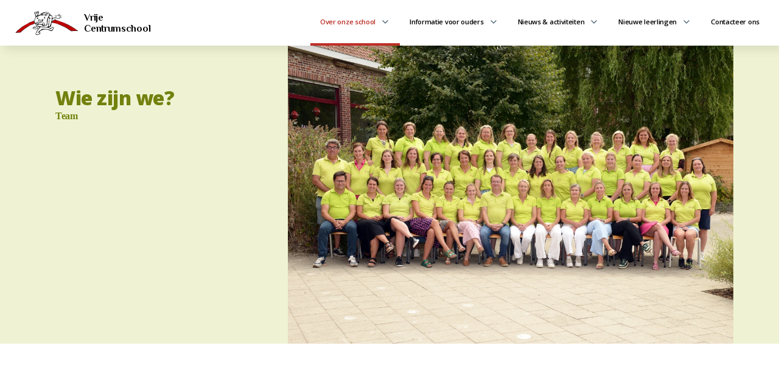

--- FILE ---
content_type: text/html; charset=UTF-8
request_url: https://vrijecentrumschool.be/wie-zijn-we/team
body_size: 2317
content:
<!doctype html>
<html lang="nl" data-theme="light">
  <head>
    <!-- Required meta tags -->
    <meta charset="utf-8">
    <meta name="viewport" content="width=device-width, initial-scale=1">

    <!-- CSS -->
	<link rel="preconnect" href="https://fonts.googleapis.com">
	<link rel="preconnect" href="https://fonts.gstatic.com" crossorigin>
	<link rel="preload" as="style" href="https://fonts.googleapis.com/css2?family=Philosopher:wght@700&family=Nunito:wght@200..900&family=Open+Sans:wght@300..800&display=swap">
	<link href="https://fonts.googleapis.com/css2?family=Philosopher:wght@700&family=Nunito:wght@200..900&family=Open+Sans:wght@300..800&display=swap" rel="stylesheet" media="print" onload="this.media='all'">

	<link rel="stylesheet" href="/css/main.css?v=0.4">	
    <title>team - Vrije Centrumschool Zwevegem</title>

	<!-- Global site tag (gtag.js) - Google Analytics -->
	<script async src="https://www.googletagmanager.com/gtag/js?id=G-JRC6F6DGYD"></script>
	<script>
	window.dataLayer = window.dataLayer || [];
	function gtag(){dataLayer.push(arguments);}
	gtag('js', new Date());

	gtag('config', 'G-JRC6F6DGYD');
	</script>

	<!-- favicons -->
	<link rel="apple-touch-icon" sizes="180x180" href="/apple-touch-icon.png">
	<link rel="icon" type="image/png" sizes="32x32" href="/favicon-32x32.png">
	<link rel="icon" type="image/png" sizes="16x16" href="/favicon-16x16.png">
	<link rel="manifest" href="/site.webmanifest">
	<link rel="mask-icon" href="/safari-pinned-tab.svg" color="#bd2f27">
	<meta name="apple-mobile-web-app-title" content="Vrije Centrumschool">
	<meta name="application-name" content="Vrije Centrumschool">
	<meta name="msapplication-TileColor" content="#bd2f27">
	<meta name="theme-color" content="#bd2f27">
  </head>

	<body>
		<!-- Navigation -->
		<nav class="container-fluid topbar">
			<a href="/" class="navbar-logo"><img src="/img/logo_long.svg" alt=""><span>Vrije Centrumschool</span></a>			<ul class="menu-hide" id="main-nav">
		    <li class="topbar-link dropdown" role="list">
		        <a class="dropdown-toggle" aria-haspopup="listbox" data-toggle="dropdown" role="link">Over onze school</a>
						<ul class="dropdown-menu" role="listbox">
		          			<li>
								<a href="/wie-zijn-we" id="teams">Wie zijn we?</a>							</li>
							<li>
								<a href="/onze-visie" id="visie">Onze visie</a>							</li>
							<li>
								<a href="/informatiebrochure" id="informatiebrochure">Informatiebrochure</a>							</li>
							<li>
								<a href="/schoolraad" id="schoolraad">Schoolraad</a>							</li>
							<li>
								<a href="/ouderraad" id="ouderraad">Ouderraad</a>							</li>
		        </ul>
		    </li>
				<li class="topbar-link dropdown" role="list">
					<a class="dropdown-toggle" aria-haspopup="listbox" data-toggle="dropdown" role="link">Informatie voor ouders</a>
					<ul class="dropdown-menu" role="listbox">
						<li>
							<a href="/documenten" id="documenten">Documenten</a>						</li>
						<li>
							<a href="/fotoalbum" id="fotos">Fotoalbum</a>						</li>
						<li>
							<a href="/maaltijdmenu" id="maaltijdmenu">Maaltijdmenu</a>						</li>
						<li>
							<a href="/blogs" id="blogs">Blogs alle leerjaren</a>						</li>
						<li>
							<a href="/oefensites" id="oefensites">Oefensites</a>						</li>
					</ul>
				</li>
				<li class="topbar-link dropdown" role="list">
					<a class="dropdown-toggle" aria-haspopup="listbox" data-toggle="dropdown" role="link">Nieuws &amp; activiteiten</a>
					<ul class="dropdown-menu" role="listbox">
						<li>
							<a href="/kalender" id="kalender">Kalender</a>						</li>
						<li>
							<a href="/nieuws" id="nieuws">Nieuws</a>						</li>
					</ul>
				</li>
				<li class="topbar-link dropdown" role="list">
					<a class="dropdown-toggle" aria-haspopup="listbox" data-toggle="dropdown" role="link">Nieuwe leerlingen</a>
					<ul class="dropdown-menu" role="listbox">
						<li>
							<a href="/peuteronthaal" id="peuteronthaal">Peuteronthaal</a>						</li>
						<li>
							<a href="/rondleiding" id="rondleiding">Rondleiding</a>						</li>
						<li>
							<a href="/inschrijven" id="inschrijven">Inschrijven</a>						</li>
					</ul>
				</li>
				<li class="topbar-link" id="contact-us">
					<a href="/contact" id="contact">Contacteer ons</a>				</li>
			</ul>
			<ul class="menu-toggle">
				<li>
					<a id="open-menu" class="open-menu" title="Open menu" aria-label="Open menu">
						<div class="menu-icon">
							<span class="bar bar1"></span>
							<span class="bar bar2"></span>
							<span class="bar bar3"></span>
							<span class="bar bar4"></span>
						</div>
					</a>
				</li>
			</ul>
		</nav>

		
		
		<!-- Main content -->
		<main>
						
<section class="extend-left-right highlight-secondary grid-team">
	<div>
		<hgroup>
			<h1>Wie zijn we?</h1>
			<h2>Team</h2>
		</hgroup>
		<img src="/images/Teams/c1fd2c6721.JPG?w=600&amp;dpr=2&amp;fm=webp" class="team-photo" loading="lazy" alt="">			</div>
</section>

<section class="grid-teachers">
		</section>
		</main>

		<!-- Footer -->
		<footer>
			<div class="container">
				<div class="footer-top">
											<div>
							<p>Alle informatie op deze site, in welke vorm ook, is eigendom van de Vrije Centrumschool te Zwevegem. Niets mag worden gebruikt, voor welk doel ook, zonder voorafgaande schriftelijke toestemming van de school.</p>						</div>
										<aside>
						<nav>
							<strong>Nuttige links</strong>
		 					<ul>
		 						<li>
		 							<a href="https://sites.google.com/a/vrijecentrumschool.be/schoolwerkplan_vcz/" target="_blank">SWP</a>		 						</li>
		 						<li>
		 							<a href="https://www.sgdebrug.be" target="_blank">Scholengemeenschap De Brug</a>		 						</li>
		 						<li>
		 							<a href="/partners">Externe partners</a>		 						</li>
		 					</ul>
		 				</nav>
					</aside>
					<aside>
						<nav>
							<strong>Snelle toegang</strong>
		 					<ul class="footer-quick-links">
		 						<li>
									<i class="ph-arrow-right"  ></i>									<a href="/over-onze-school">Over onze school</a>		 						</li>
								<li>
									<i class="ph-arrow-right"  ></i>									<a href="/kalender">Kalender</a>								</li>
		 						<li>
									<i class="ph-arrow-right"  ></i>									<a href="/documenten">Documenten</a>		 						</li>
		 						<li>
									<i class="ph-arrow-right"  ></i>									<a href="/maaltijdmenu">Maaltijdmenu</a>		 						</li>
								<li>
									<i class="ph-arrow-right"  ></i>									<a href="/inschrijven">Inschrijven</a>								</li>
								<li>
									<i class="ph-arrow-right"  ></i>									<a href="/peuteronthaal">Peuteronthaal</a>								</li>
								<li>
									<i class="ph-arrow-right"  ></i>									<a href="/contact" id="contact">Contacteer ons</a>								</li>
		 					</ul>
		 				</nav>
					</aside>
				</div>
			</div>
		</footer>
		<footer class="footer-dark">
			<div class="container">
				<div class="footer-bottom">
					<nav class="privacy">
	 					<ul>
	 						<li>
	 							<a href="/privacybeleid"><small>Privacybeleid</small></a>	 						</li>
	 						<li>
	 							<a href="/cookiebeleid"><small>Cookiebeleid</small></a>	 						</li>
							 <li>
	 							<a href="/klokkenluider"><small>Meldpunt Klokkenluiders</small></a>	 						</li>
	 					</ul>
	 				</nav>
					<small>&copy; 2026 Vrije Centrumschool Zwevegem</small>
				</div>
			</div>
		</footer>

		<!-- Javascript -->
		<script src="https://code.jquery.com/jquery-3.6.0.min.js" integrity="sha256-/xUj+3OJU5yExlq6GSYGSHk7tPXikynS7ogEvDej/m4=" crossorigin="anonymous"></script>
		<script src="/js/nav.js"></script>		<script>		const activeLink=document.querySelector("nav.topbar a#teams"),  parentAccordion=activeLink.closest(".topbar-link");
		activeLink.setAttribute("aria-current","page");
		parentAccordion.querySelector("a").setAttribute("aria-current","section");
		</script><script src="https://unpkg.com/phosphor-icons"></script>
  </body>
</html>


--- FILE ---
content_type: text/css
request_url: https://vrijecentrumschool.be/css/main.css?v=0.4
body_size: 17230
content:
/*! Pico.css v1.5.3 (https://picocss.com) Copyright 2019-2022 - Licensed under MIT */:root{--font-family:system-ui, -apple-system, "Segoe UI", "Roboto", "Ubuntu",
    "Cantarell", "Noto Sans", sans-serif, "Apple Color Emoji", "Segoe UI Emoji",
    "Segoe UI Symbol", "Noto Color Emoji";--line-height:1.5;--font-weight:400;--font-size:16px;--border-radius:0.25rem;--border-width:1px;--outline-width:3px;--spacing:1rem;--typography-spacing-vertical:1.5rem;--block-spacing-vertical:calc(var(--spacing) * 2);--block-spacing-horizontal:var(--spacing);--grid-spacing-vertical:0;--grid-spacing-horizontal:var(--spacing);--form-element-spacing-vertical:0.75rem;--form-element-spacing-horizontal:1rem;--nav-element-spacing-vertical:1rem;--nav-element-spacing-horizontal:0.5rem;--nav-link-spacing-vertical:0.5rem;--nav-link-spacing-horizontal:0.5rem;--form-label-font-weight:var(--font-weight);--transition:0.2s ease-in-out}@media (min-width:576px){:root{--font-size:17px}}@media (min-width:768px){:root{--font-size:18px}}@media (min-width:992px){:root{--font-size:19px}}@media (min-width:1200px){:root{--font-size:20px}}@media (min-width:576px){body>footer,body>header,body>main,section{--block-spacing-vertical:calc(var(--spacing) * 2.5)}}@media (min-width:768px){body>footer,body>header,body>main,section{--block-spacing-vertical:calc(var(--spacing) * 3)}}@media (min-width:992px){body>footer,body>header,body>main,section{--block-spacing-vertical:calc(var(--spacing) * 3.5)}}@media (min-width:1200px){body>footer,body>header,body>main,section{--block-spacing-vertical:calc(var(--spacing) * 4)}}@media (min-width:576px){article{--block-spacing-horizontal:calc(var(--spacing) * 1.25)}}@media (min-width:768px){article{--block-spacing-horizontal:calc(var(--spacing) * 1.5)}}@media (min-width:992px){article{--block-spacing-horizontal:calc(var(--spacing) * 1.75)}}@media (min-width:1200px){article{--block-spacing-horizontal:calc(var(--spacing) * 2)}}dialog>article{--block-spacing-vertical:calc(var(--spacing) * 2);--block-spacing-horizontal:var(--spacing)}@media (min-width:576px){dialog>article{--block-spacing-vertical:calc(var(--spacing) * 2.5);--block-spacing-horizontal:calc(var(--spacing) * 1.25)}}@media (min-width:768px){dialog>article{--block-spacing-vertical:calc(var(--spacing) * 3);--block-spacing-horizontal:calc(var(--spacing) * 1.5)}}a{--text-decoration:none}a.contrast,a.secondary{--text-decoration:underline}small{--font-size:0.875em}h1,h2,h3,h4,h5,h6{--font-weight:700}h1{--font-size:2rem;--typography-spacing-vertical:3rem}h2{--font-size:1.75rem;--typography-spacing-vertical:2.625rem}h3{--font-size:1.5rem;--typography-spacing-vertical:2.25rem}h4{--font-size:1.25rem;--typography-spacing-vertical:1.874rem}h5{--font-size:1.125rem;--typography-spacing-vertical:1.6875rem}[type=checkbox],[type=radio]{--border-width:2px}[type=checkbox][role=switch]{--border-width:3px}tfoot td,tfoot th,thead td,thead th{--border-width:3px}:not(thead):not(tfoot)>*>td{--font-size:0.875em}code,kbd,pre,samp{--font-family:"Menlo", "Consolas", "Roboto Mono", "Ubuntu Monospace",
    "Noto Mono", "Oxygen Mono", "Liberation Mono", monospace,
    "Apple Color Emoji", "Segoe UI Emoji", "Segoe UI Symbol", "Noto Color Emoji"}kbd{--font-weight:bolder}:root:not([data-theme=dark]),[data-theme=light]{color-scheme:light;--background-color:#fff;--color:#415462;--h1-color:#1b2832;--h2-color:#23333e;--h3-color:#2c3d49;--h4-color:#374956;--h5-color:#415462;--h6-color:#4d606d;--muted-color:#73828c;--muted-border-color:#edf0f3;--primary:#1095c1;--primary-hover:#08769b;--primary-focus:rgba(16, 149, 193, 0.125);--primary-inverse:#fff;--secondary:#596b78;--secondary-hover:#415462;--secondary-focus:rgba(89, 107, 120, 0.125);--secondary-inverse:#fff;--contrast:#1b2832;--contrast-hover:#000;--contrast-focus:rgba(89, 107, 120, 0.125);--contrast-inverse:#fff;--mark-background-color:#fff2ca;--mark-color:#543a25;--ins-color:#388e3c;--del-color:#c62828;--blockquote-border-color:var(--muted-border-color);--blockquote-footer-color:var(--muted-color);--button-box-shadow:0 0 0 rgba(0, 0, 0, 0);--button-hover-box-shadow:0 0 0 rgba(0, 0, 0, 0);--form-element-background-color:transparent;--form-element-border-color:#a2afb9;--form-element-color:var(--color);--form-element-placeholder-color:var(--muted-color);--form-element-active-background-color:transparent;--form-element-active-border-color:var(--primary);--form-element-focus-color:var(--primary-focus);--form-element-disabled-background-color:#d5dce2;--form-element-disabled-border-color:#a2afb9;--form-element-disabled-opacity:0.5;--form-element-invalid-border-color:#c62828;--form-element-invalid-active-border-color:#d32f2f;--form-element-invalid-focus-color:rgba(211, 47, 47, 0.125);--form-element-valid-border-color:#388e3c;--form-element-valid-active-border-color:#43a047;--form-element-valid-focus-color:rgba(67, 160, 71, 0.125);--switch-background-color:#bbc6ce;--switch-color:var(--primary-inverse);--switch-checked-background-color:var(--primary);--range-border-color:#d5dce2;--range-active-border-color:#bbc6ce;--range-thumb-border-color:var(--background-color);--range-thumb-color:var(--secondary);--range-thumb-hover-color:var(--secondary-hover);--range-thumb-active-color:var(--primary);--table-border-color:var(--muted-border-color);--table-row-stripped-background-color:#f6f8f9;--code-background-color:#edf0f3;--code-color:var(--muted-color);--code-kbd-background-color:var(--contrast);--code-kbd-color:var(--contrast-inverse);--code-tag-color:#b34d80;--code-property-color:#3d888f;--code-value-color:#998866;--code-comment-color:#a2afb9;--accordion-border-color:var(--muted-border-color);--accordion-close-summary-color:var(--color);--accordion-open-summary-color:var(--muted-color);--card-background-color:var(--background-color);--card-border-color:var(--muted-border-color);--card-box-shadow:0.0145rem 0.029rem 0.174rem rgba(27, 40, 50, 0.01698),
    0.0335rem 0.067rem 0.402rem rgba(27, 40, 50, 0.024),
    0.0625rem 0.125rem 0.75rem rgba(27, 40, 50, 0.03),
    0.1125rem 0.225rem 1.35rem rgba(27, 40, 50, 0.036),
    0.2085rem 0.417rem 2.502rem rgba(27, 40, 50, 0.04302),
    0.5rem 1rem 6rem rgba(27, 40, 50, 0.06),
    0 0 0 0.0625rem rgba(27, 40, 50, 0.015);--card-sectionning-background-color:#fafbfc;--dropdown-background-color:#fafbfc;--dropdown-border-color:#e1e6ea;--dropdown-box-shadow:var(--card-box-shadow);--dropdown-color:var(--color);--dropdown-hover-background-color:#edf0f3;--modal-overlay-background-color:rgba(213, 220, 226, 0.8);--progress-background-color:#d5dce2;--progress-color:var(--primary);--loading-spinner-opacity:0.5;--tooltip-background-color:var(--contrast);--tooltip-color:var(--contrast-inverse);--icon-checkbox:url("data:image/svg+xml,%3Csvg xmlns='http://www.w3.org/2000/svg' width='24' height='24' viewBox='0 0 24 24' fill='none' stroke='%23FFF' stroke-width='4' stroke-linecap='round' stroke-linejoin='round'%3E%3Cpolyline points='20 6 9 17 4 12'%3E%3C/polyline%3E%3C/svg%3E");--icon-chevron:url("data:image/svg+xml,%3Csvg xmlns='http://www.w3.org/2000/svg' width='24' height='24' viewBox='0 0 24 24' fill='none' stroke='rgba(65, 84, 98, 0.999)' stroke-width='2' stroke-linecap='round' stroke-linejoin='round'%3E%3Cpolyline points='6 9 12 15 18 9'%3E%3C/polyline%3E%3C/svg%3E");--icon-chevron-button:url("data:image/svg+xml,%3Csvg xmlns='http://www.w3.org/2000/svg' width='24' height='24' viewBox='0 0 24 24' fill='none' stroke='rgba(255, 255, 255, 0.999)' stroke-width='2' stroke-linecap='round' stroke-linejoin='round'%3E%3Cpolyline points='6 9 12 15 18 9'%3E%3C/polyline%3E%3C/svg%3E");--icon-chevron-button-inverse:url("data:image/svg+xml,%3Csvg xmlns='http://www.w3.org/2000/svg' width='24' height='24' viewBox='0 0 24 24' fill='none' stroke='rgba(255, 255, 255, 0.999)' stroke-width='2' stroke-linecap='round' stroke-linejoin='round'%3E%3Cpolyline points='6 9 12 15 18 9'%3E%3C/polyline%3E%3C/svg%3E");--icon-close:url("data:image/svg+xml,%3Csvg xmlns='http://www.w3.org/2000/svg' width='24' height='24' viewBox='0 0 24 24' fill='none' stroke='rgba(115, 130, 140, 0.999)' stroke-width='4' stroke-linecap='round' stroke-linejoin='round'%3E%3Cline x1='18' y1='6' x2='6' y2='18'%3E%3C/line%3E%3Cline x1='6' y1='6' x2='18' y2='18'%3E%3C/line%3E%3C/svg%3E");--icon-date:url("data:image/svg+xml,%3Csvg xmlns='http://www.w3.org/2000/svg' width='24' height='24' viewBox='0 0 24 24' fill='none' stroke='rgba(65, 84, 98, 0.999)' stroke-width='2' stroke-linecap='round' stroke-linejoin='round'%3E%3Crect x='3' y='4' width='18' height='18' rx='2' ry='2'%3E%3C/rect%3E%3Cline x1='16' y1='2' x2='16' y2='6'%3E%3C/line%3E%3Cline x1='8' y1='2' x2='8' y2='6'%3E%3C/line%3E%3Cline x1='3' y1='10' x2='21' y2='10'%3E%3C/line%3E%3C/svg%3E");--icon-invalid:url("data:image/svg+xml,%3Csvg xmlns='http://www.w3.org/2000/svg' width='24' height='24' viewBox='0 0 24 24' fill='none' stroke='rgba(198, 40, 40, 0.999)' stroke-width='2' stroke-linecap='round' stroke-linejoin='round'%3E%3Ccircle cx='12' cy='12' r='10'%3E%3C/circle%3E%3Cline x1='12' y1='8' x2='12' y2='12'%3E%3C/line%3E%3Cline x1='12' y1='16' x2='12.01' y2='16'%3E%3C/line%3E%3C/svg%3E");--icon-minus:url("data:image/svg+xml,%3Csvg xmlns='http://www.w3.org/2000/svg' width='24' height='24' viewBox='0 0 24 24' fill='none' stroke='%23FFF' stroke-width='4' stroke-linecap='round' stroke-linejoin='round'%3E%3Cline x1='5' y1='12' x2='19' y2='12'%3E%3C/line%3E%3C/svg%3E");--icon-search:url("data:image/svg+xml,%3Csvg xmlns='http://www.w3.org/2000/svg' width='24' height='24' viewBox='0 0 24 24' fill='none' stroke='rgba(65, 84, 98, 0.999)' stroke-width='2' stroke-linecap='round' stroke-linejoin='round'%3E%3Ccircle cx='11' cy='11' r='8'%3E%3C/circle%3E%3Cline x1='21' y1='21' x2='16.65' y2='16.65'%3E%3C/line%3E%3C/svg%3E");--icon-time:url("data:image/svg+xml,%3Csvg xmlns='http://www.w3.org/2000/svg' width='24' height='24' viewBox='0 0 24 24' fill='none' stroke='rgba(65, 84, 98, 0.999)' stroke-width='2' stroke-linecap='round' stroke-linejoin='round'%3E%3Ccircle cx='12' cy='12' r='10'%3E%3C/circle%3E%3Cpolyline points='12 6 12 12 16 14'%3E%3C/polyline%3E%3C/svg%3E");--icon-valid:url("data:image/svg+xml,%3Csvg xmlns='http://www.w3.org/2000/svg' width='24' height='24' viewBox='0 0 24 24' fill='none' stroke='rgba(56, 142, 60, 0.999)' stroke-width='3' stroke-linecap='round' stroke-linejoin='round'%3E%3Cpolyline points='20 6 9 17 4 12'%3E%3C/polyline%3E%3C/svg%3E")}@media only screen and (prefers-color-scheme:dark){:root:not([data-theme=light]){color-scheme:dark;--background-color:#11191f;--color:#bbc6ce;--h1-color:#edf0f3;--h2-color:#e1e6ea;--h3-color:#d5dce2;--h4-color:#c8d1d8;--h5-color:#bbc6ce;--h6-color:#aebbc3;--muted-color:#73828c;--muted-border-color:#1f2d38;--primary:#1095c1;--primary-hover:#1ab3e6;--primary-focus:rgba(16, 149, 193, 0.25);--primary-inverse:#fff;--secondary:#596b78;--secondary-hover:#73828c;--secondary-focus:rgba(115, 130, 140, 0.25);--secondary-inverse:#fff;--contrast:#edf0f3;--contrast-hover:#fff;--contrast-focus:rgba(115, 130, 140, 0.25);--contrast-inverse:#000;--mark-background-color:#d0c284;--mark-color:#11191f;--ins-color:#388e3c;--del-color:#c62828;--blockquote-border-color:var(--muted-border-color);--blockquote-footer-color:var(--muted-color);--button-box-shadow:0 0 0 rgba(0, 0, 0, 0);--button-hover-box-shadow:0 0 0 rgba(0, 0, 0, 0);--form-element-background-color:#11191f;--form-element-border-color:#374956;--form-element-color:var(--color);--form-element-placeholder-color:var(--muted-color);--form-element-active-background-color:var(--form-element-background-color);--form-element-active-border-color:var(--primary);--form-element-focus-color:var(--primary-focus);--form-element-disabled-background-color:#2c3d49;--form-element-disabled-border-color:#415462;--form-element-disabled-opacity:0.5;--form-element-invalid-border-color:#b71c1c;--form-element-invalid-active-border-color:#c62828;--form-element-invalid-focus-color:rgba(198, 40, 40, 0.25);--form-element-valid-border-color:#2e7d32;--form-element-valid-active-border-color:#388e3c;--form-element-valid-focus-color:rgba(56, 142, 60, 0.25);--switch-background-color:#374956;--switch-color:var(--primary-inverse);--switch-checked-background-color:var(--primary);--range-border-color:#23333e;--range-active-border-color:#2c3d49;--range-thumb-border-color:var(--background-color);--range-thumb-color:var(--secondary);--range-thumb-hover-color:var(--secondary-hover);--range-thumb-active-color:var(--primary);--table-border-color:var(--muted-border-color);--table-row-stripped-background-color:rgba(115, 130, 140, 0.05);--code-background-color:#17232c;--code-color:var(--muted-color);--code-kbd-background-color:var(--contrast);--code-kbd-color:var(--contrast-inverse);--code-tag-color:#a65980;--code-property-color:#599fa6;--code-value-color:#8c8473;--code-comment-color:#4d606d;--accordion-border-color:var(--muted-border-color);--accordion-active-summary-color:var(--primary);--accordion-close-summary-color:var(--color);--accordion-open-summary-color:var(--muted-color);--card-background-color:#141e25;--card-border-color:var(--card-background-color);--card-box-shadow:0.0145rem 0.029rem 0.174rem rgba(0, 0, 0, 0.01698),
    0.0335rem 0.067rem 0.402rem rgba(0, 0, 0, 0.024),
    0.0625rem 0.125rem 0.75rem rgba(0, 0, 0, 0.03),
    0.1125rem 0.225rem 1.35rem rgba(0, 0, 0, 0.036),
    0.2085rem 0.417rem 2.502rem rgba(0, 0, 0, 0.04302),
    0.5rem 1rem 6rem rgba(0, 0, 0, 0.06),
    0 0 0 0.0625rem rgba(0, 0, 0, 0.015);--card-sectionning-background-color:#17232c;--dropdown-background-color:#1b2832;--dropdown-border-color:#23333e;--dropdown-box-shadow:var(--card-box-shadow);--dropdown-color:var(--color);--dropdown-hover-background-color:rgba(35, 51, 62, 0.75);--modal-overlay-background-color:rgba(35, 51, 62, 0.9);--progress-background-color:#23333e;--progress-color:var(--primary);--loading-spinner-opacity:0.5;--tooltip-background-color:var(--contrast);--tooltip-color:var(--contrast-inverse);--icon-checkbox:url("data:image/svg+xml,%3Csvg xmlns='http://www.w3.org/2000/svg' width='24' height='24' viewBox='0 0 24 24' fill='none' stroke='%23FFF' stroke-width='4' stroke-linecap='round' stroke-linejoin='round'%3E%3Cpolyline points='20 6 9 17 4 12'%3E%3C/polyline%3E%3C/svg%3E");--icon-chevron:url("data:image/svg+xml,%3Csvg xmlns='http://www.w3.org/2000/svg' width='24' height='24' viewBox='0 0 24 24' fill='none' stroke='rgba(162, 175, 185, 0.999)' stroke-width='2' stroke-linecap='round' stroke-linejoin='round'%3E%3Cpolyline points='6 9 12 15 18 9'%3E%3C/polyline%3E%3C/svg%3E");--icon-chevron-button:url("data:image/svg+xml,%3Csvg xmlns='http://www.w3.org/2000/svg' width='24' height='24' viewBox='0 0 24 24' fill='none' stroke='rgba(255, 255, 255, 0.999)' stroke-width='2' stroke-linecap='round' stroke-linejoin='round'%3E%3Cpolyline points='6 9 12 15 18 9'%3E%3C/polyline%3E%3C/svg%3E");--icon-chevron-button-inverse:url("data:image/svg+xml,%3Csvg xmlns='http://www.w3.org/2000/svg' width='24' height='24' viewBox='0 0 24 24' fill='none' stroke='rgba(0, 0, 0, 0.999)' stroke-width='2' stroke-linecap='round' stroke-linejoin='round'%3E%3Cpolyline points='6 9 12 15 18 9'%3E%3C/polyline%3E%3C/svg%3E");--icon-close:url("data:image/svg+xml,%3Csvg xmlns='http://www.w3.org/2000/svg' width='24' height='24' viewBox='0 0 24 24' fill='none' stroke='rgba(115, 130, 140, 0.999)' stroke-width='4' stroke-linecap='round' stroke-linejoin='round'%3E%3Cline x1='18' y1='6' x2='6' y2='18'%3E%3C/line%3E%3Cline x1='6' y1='6' x2='18' y2='18'%3E%3C/line%3E%3C/svg%3E");--icon-date:url("data:image/svg+xml,%3Csvg xmlns='http://www.w3.org/2000/svg' width='24' height='24' viewBox='0 0 24 24' fill='none' stroke='rgba(162, 175, 185, 0.999)' stroke-width='2' stroke-linecap='round' stroke-linejoin='round'%3E%3Crect x='3' y='4' width='18' height='18' rx='2' ry='2'%3E%3C/rect%3E%3Cline x1='16' y1='2' x2='16' y2='6'%3E%3C/line%3E%3Cline x1='8' y1='2' x2='8' y2='6'%3E%3C/line%3E%3Cline x1='3' y1='10' x2='21' y2='10'%3E%3C/line%3E%3C/svg%3E");--icon-invalid:url("data:image/svg+xml,%3Csvg xmlns='http://www.w3.org/2000/svg' width='24' height='24' viewBox='0 0 24 24' fill='none' stroke='rgba(183, 28, 28, 0.999)' stroke-width='2' stroke-linecap='round' stroke-linejoin='round'%3E%3Ccircle cx='12' cy='12' r='10'%3E%3C/circle%3E%3Cline x1='12' y1='8' x2='12' y2='12'%3E%3C/line%3E%3Cline x1='12' y1='16' x2='12.01' y2='16'%3E%3C/line%3E%3C/svg%3E");--icon-minus:url("data:image/svg+xml,%3Csvg xmlns='http://www.w3.org/2000/svg' width='24' height='24' viewBox='0 0 24 24' fill='none' stroke='%23FFF' stroke-width='4' stroke-linecap='round' stroke-linejoin='round'%3E%3Cline x1='5' y1='12' x2='19' y2='12'%3E%3C/line%3E%3C/svg%3E");--icon-search:url("data:image/svg+xml,%3Csvg xmlns='http://www.w3.org/2000/svg' width='24' height='24' viewBox='0 0 24 24' fill='none' stroke='rgba(162, 175, 185, 0.999)' stroke-width='2' stroke-linecap='round' stroke-linejoin='round'%3E%3Ccircle cx='11' cy='11' r='8'%3E%3C/circle%3E%3Cline x1='21' y1='21' x2='16.65' y2='16.65'%3E%3C/line%3E%3C/svg%3E");--icon-time:url("data:image/svg+xml,%3Csvg xmlns='http://www.w3.org/2000/svg' width='24' height='24' viewBox='0 0 24 24' fill='none' stroke='rgba(162, 175, 185, 0.999)' stroke-width='2' stroke-linecap='round' stroke-linejoin='round'%3E%3Ccircle cx='12' cy='12' r='10'%3E%3C/circle%3E%3Cpolyline points='12 6 12 12 16 14'%3E%3C/polyline%3E%3C/svg%3E");--icon-valid:url("data:image/svg+xml,%3Csvg xmlns='http://www.w3.org/2000/svg' width='24' height='24' viewBox='0 0 24 24' fill='none' stroke='rgba(46, 125, 50, 0.999)' stroke-width='3' stroke-linecap='round' stroke-linejoin='round'%3E%3Cpolyline points='20 6 9 17 4 12'%3E%3C/polyline%3E%3C/svg%3E")}}[data-theme=dark]{color-scheme:dark;--background-color:#11191f;--color:#bbc6ce;--h1-color:#edf0f3;--h2-color:#e1e6ea;--h3-color:#d5dce2;--h4-color:#c8d1d8;--h5-color:#bbc6ce;--h6-color:#aebbc3;--muted-color:#73828c;--muted-border-color:#1f2d38;--primary:#1095c1;--primary-hover:#1ab3e6;--primary-focus:rgba(16, 149, 193, 0.25);--primary-inverse:#fff;--secondary:#596b78;--secondary-hover:#73828c;--secondary-focus:rgba(115, 130, 140, 0.25);--secondary-inverse:#fff;--contrast:#edf0f3;--contrast-hover:#fff;--contrast-focus:rgba(115, 130, 140, 0.25);--contrast-inverse:#000;--mark-background-color:#d0c284;--mark-color:#11191f;--ins-color:#388e3c;--del-color:#c62828;--blockquote-border-color:var(--muted-border-color);--blockquote-footer-color:var(--muted-color);--button-box-shadow:0 0 0 rgba(0, 0, 0, 0);--button-hover-box-shadow:0 0 0 rgba(0, 0, 0, 0);--form-element-background-color:#11191f;--form-element-border-color:#374956;--form-element-color:var(--color);--form-element-placeholder-color:var(--muted-color);--form-element-active-background-color:var(--form-element-background-color);--form-element-active-border-color:var(--primary);--form-element-focus-color:var(--primary-focus);--form-element-disabled-background-color:#2c3d49;--form-element-disabled-border-color:#415462;--form-element-disabled-opacity:0.5;--form-element-invalid-border-color:#b71c1c;--form-element-invalid-active-border-color:#c62828;--form-element-invalid-focus-color:rgba(198, 40, 40, 0.25);--form-element-valid-border-color:#2e7d32;--form-element-valid-active-border-color:#388e3c;--form-element-valid-focus-color:rgba(56, 142, 60, 0.25);--switch-background-color:#374956;--switch-color:var(--primary-inverse);--switch-checked-background-color:var(--primary);--range-border-color:#23333e;--range-active-border-color:#2c3d49;--range-thumb-border-color:var(--background-color);--range-thumb-color:var(--secondary);--range-thumb-hover-color:var(--secondary-hover);--range-thumb-active-color:var(--primary);--table-border-color:var(--muted-border-color);--table-row-stripped-background-color:rgba(115, 130, 140, 0.05);--code-background-color:#17232c;--code-color:var(--muted-color);--code-kbd-background-color:var(--contrast);--code-kbd-color:var(--contrast-inverse);--code-tag-color:#a65980;--code-property-color:#599fa6;--code-value-color:#8c8473;--code-comment-color:#4d606d;--accordion-border-color:var(--muted-border-color);--accordion-active-summary-color:var(--primary);--accordion-close-summary-color:var(--color);--accordion-open-summary-color:var(--muted-color);--card-background-color:#141e25;--card-border-color:var(--card-background-color);--card-box-shadow:0.0145rem 0.029rem 0.174rem rgba(0, 0, 0, 0.01698),
    0.0335rem 0.067rem 0.402rem rgba(0, 0, 0, 0.024),
    0.0625rem 0.125rem 0.75rem rgba(0, 0, 0, 0.03),
    0.1125rem 0.225rem 1.35rem rgba(0, 0, 0, 0.036),
    0.2085rem 0.417rem 2.502rem rgba(0, 0, 0, 0.04302),
    0.5rem 1rem 6rem rgba(0, 0, 0, 0.06),
    0 0 0 0.0625rem rgba(0, 0, 0, 0.015);--card-sectionning-background-color:#17232c;--dropdown-background-color:#1b2832;--dropdown-border-color:#23333e;--dropdown-box-shadow:var(--card-box-shadow);--dropdown-color:var(--color);--dropdown-hover-background-color:rgba(35, 51, 62, 0.75);--modal-overlay-background-color:rgba(35, 51, 62, 0.9);--progress-background-color:#23333e;--progress-color:var(--primary);--loading-spinner-opacity:0.5;--tooltip-background-color:var(--contrast);--tooltip-color:var(--contrast-inverse);--icon-checkbox:url("data:image/svg+xml,%3Csvg xmlns='http://www.w3.org/2000/svg' width='24' height='24' viewBox='0 0 24 24' fill='none' stroke='%23FFF' stroke-width='4' stroke-linecap='round' stroke-linejoin='round'%3E%3Cpolyline points='20 6 9 17 4 12'%3E%3C/polyline%3E%3C/svg%3E");--icon-chevron:url("data:image/svg+xml,%3Csvg xmlns='http://www.w3.org/2000/svg' width='24' height='24' viewBox='0 0 24 24' fill='none' stroke='rgba(162, 175, 185, 0.999)' stroke-width='2' stroke-linecap='round' stroke-linejoin='round'%3E%3Cpolyline points='6 9 12 15 18 9'%3E%3C/polyline%3E%3C/svg%3E");--icon-chevron-button:url("data:image/svg+xml,%3Csvg xmlns='http://www.w3.org/2000/svg' width='24' height='24' viewBox='0 0 24 24' fill='none' stroke='rgba(255, 255, 255, 0.999)' stroke-width='2' stroke-linecap='round' stroke-linejoin='round'%3E%3Cpolyline points='6 9 12 15 18 9'%3E%3C/polyline%3E%3C/svg%3E");--icon-chevron-button-inverse:url("data:image/svg+xml,%3Csvg xmlns='http://www.w3.org/2000/svg' width='24' height='24' viewBox='0 0 24 24' fill='none' stroke='rgba(0, 0, 0, 0.999)' stroke-width='2' stroke-linecap='round' stroke-linejoin='round'%3E%3Cpolyline points='6 9 12 15 18 9'%3E%3C/polyline%3E%3C/svg%3E");--icon-close:url("data:image/svg+xml,%3Csvg xmlns='http://www.w3.org/2000/svg' width='24' height='24' viewBox='0 0 24 24' fill='none' stroke='rgba(115, 130, 140, 0.999)' stroke-width='4' stroke-linecap='round' stroke-linejoin='round'%3E%3Cline x1='18' y1='6' x2='6' y2='18'%3E%3C/line%3E%3Cline x1='6' y1='6' x2='18' y2='18'%3E%3C/line%3E%3C/svg%3E");--icon-date:url("data:image/svg+xml,%3Csvg xmlns='http://www.w3.org/2000/svg' width='24' height='24' viewBox='0 0 24 24' fill='none' stroke='rgba(162, 175, 185, 0.999)' stroke-width='2' stroke-linecap='round' stroke-linejoin='round'%3E%3Crect x='3' y='4' width='18' height='18' rx='2' ry='2'%3E%3C/rect%3E%3Cline x1='16' y1='2' x2='16' y2='6'%3E%3C/line%3E%3Cline x1='8' y1='2' x2='8' y2='6'%3E%3C/line%3E%3Cline x1='3' y1='10' x2='21' y2='10'%3E%3C/line%3E%3C/svg%3E");--icon-invalid:url("data:image/svg+xml,%3Csvg xmlns='http://www.w3.org/2000/svg' width='24' height='24' viewBox='0 0 24 24' fill='none' stroke='rgba(183, 28, 28, 0.999)' stroke-width='2' stroke-linecap='round' stroke-linejoin='round'%3E%3Ccircle cx='12' cy='12' r='10'%3E%3C/circle%3E%3Cline x1='12' y1='8' x2='12' y2='12'%3E%3C/line%3E%3Cline x1='12' y1='16' x2='12.01' y2='16'%3E%3C/line%3E%3C/svg%3E");--icon-minus:url("data:image/svg+xml,%3Csvg xmlns='http://www.w3.org/2000/svg' width='24' height='24' viewBox='0 0 24 24' fill='none' stroke='%23FFF' stroke-width='4' stroke-linecap='round' stroke-linejoin='round'%3E%3Cline x1='5' y1='12' x2='19' y2='12'%3E%3C/line%3E%3C/svg%3E");--icon-search:url("data:image/svg+xml,%3Csvg xmlns='http://www.w3.org/2000/svg' width='24' height='24' viewBox='0 0 24 24' fill='none' stroke='rgba(162, 175, 185, 0.999)' stroke-width='2' stroke-linecap='round' stroke-linejoin='round'%3E%3Ccircle cx='11' cy='11' r='8'%3E%3C/circle%3E%3Cline x1='21' y1='21' x2='16.65' y2='16.65'%3E%3C/line%3E%3C/svg%3E");--icon-time:url("data:image/svg+xml,%3Csvg xmlns='http://www.w3.org/2000/svg' width='24' height='24' viewBox='0 0 24 24' fill='none' stroke='rgba(162, 175, 185, 0.999)' stroke-width='2' stroke-linecap='round' stroke-linejoin='round'%3E%3Ccircle cx='12' cy='12' r='10'%3E%3C/circle%3E%3Cpolyline points='12 6 12 12 16 14'%3E%3C/polyline%3E%3C/svg%3E");--icon-valid:url("data:image/svg+xml,%3Csvg xmlns='http://www.w3.org/2000/svg' width='24' height='24' viewBox='0 0 24 24' fill='none' stroke='rgba(46, 125, 50, 0.999)' stroke-width='3' stroke-linecap='round' stroke-linejoin='round'%3E%3Cpolyline points='20 6 9 17 4 12'%3E%3C/polyline%3E%3C/svg%3E")}*,:after,:before{-webkit-box-sizing:border-box;box-sizing:border-box;background-repeat:no-repeat}:after,:before{text-decoration:inherit;vertical-align:inherit}:where(:root){-webkit-tap-highlight-color:transparent;-webkit-text-size-adjust:100%;-moz-text-size-adjust:100%;-ms-text-size-adjust:100%;text-size-adjust:100%;text-rendering:optimizeLegibility;background-color:var(--background-color);color:var(--color);font-weight:var(--font-weight);font-size:var(--font-size);line-height:var(--line-height);font-family:var(--font-family);overflow-wrap:break-word;cursor:default;-moz-tab-size:4;-o-tab-size:4;tab-size:4}main{display:block}body{width:100%;margin:0}body>footer,body>header,body>main{width:100%;margin-right:auto;margin-left:auto;padding:var(--block-spacing-vertical) 0}.container,.container-fluid{width:100%;margin-right:auto;margin-left:auto;padding-right:var(--spacing);padding-left:var(--spacing)}@media (min-width:576px){.container{max-width:510px;padding-right:0;padding-left:0}}@media (min-width:768px){.container{max-width:700px}}@media (min-width:992px){.container{max-width:920px}}@media (min-width:1200px){.container{max-width:1130px}}section{margin-bottom:var(--block-spacing-vertical)}.grid{grid-column-gap:var(--grid-spacing-horizontal);grid-row-gap:var(--grid-spacing-vertical);display:-ms-grid;display:grid;-ms-grid-columns:1fr;grid-template-columns:1fr;margin:0}@media (min-width:992px){.grid{grid-template-columns:repeat(auto-fit, minmax(0%, 1fr))}}.grid>*{min-width:0}figure{display:block;margin:0;padding:0;overflow-x:auto}figure figcaption{padding:calc(var(--spacing) * 0.5) 0;color:var(--muted-color)}b,strong{font-weight:bolder}sub,sup{position:relative;font-size:0.75em;line-height:0;vertical-align:baseline}sub{bottom:-0.25em}sup{top:-0.5em}address,blockquote,dl,figure,form,ol,p,pre,table,ul{margin-top:0;margin-bottom:var(--typography-spacing-vertical);color:var(--color);font-style:normal;font-weight:var(--font-weight);font-size:var(--font-size)}[role=link],a{--color:var(--primary);--background-color:transparent;outline:none;background-color:var(--background-color);color:var(--color);-webkit-text-decoration:var(--text-decoration);text-decoration:var(--text-decoration);-webkit-transition:background-color var(--transition), color var(--transition), -webkit-text-decoration var(--transition), -webkit-box-shadow var(--transition);transition:background-color var(--transition), color var(--transition), -webkit-text-decoration var(--transition), -webkit-box-shadow var(--transition);-o-transition:background-color var(--transition), color var(--transition), text-decoration var(--transition), box-shadow var(--transition);transition:background-color var(--transition), color var(--transition), text-decoration var(--transition), box-shadow var(--transition);transition:background-color var(--transition), color var(--transition), text-decoration var(--transition), box-shadow var(--transition), -webkit-text-decoration var(--transition), -webkit-box-shadow var(--transition)}[role=link]:is([aria-current],:hover,:active,:focus),a:is([aria-current],:hover,:active,:focus){--color:var(--primary-hover);--text-decoration:underline}[role=link]:focus,a:focus{--background-color:var(--primary-focus)}[role=link].secondary,a.secondary{--color:var(--secondary)}[role=link].secondary:is([aria-current],:hover,:active,:focus),a.secondary:is([aria-current],:hover,:active,:focus){--color:var(--secondary-hover)}[role=link].secondary:focus,a.secondary:focus{--background-color:var(--secondary-focus)}[role=link].contrast,a.contrast{--color:var(--contrast)}[role=link].contrast:is([aria-current],:hover,:active,:focus),a.contrast:is([aria-current],:hover,:active,:focus){--color:var(--contrast-hover)}[role=link].contrast:focus,a.contrast:focus{--background-color:var(--contrast-focus)}h1,h2,h3,h4,h5,h6{margin-top:0;margin-bottom:var(--typography-spacing-vertical);color:var(--color);font-weight:var(--font-weight);font-size:var(--font-size);font-family:var(--font-family)}h1{--color:var(--h1-color)}h2{--color:var(--h2-color)}h3{--color:var(--h3-color)}h4{--color:var(--h4-color)}h5{--color:var(--h5-color)}h6{--color:var(--h6-color)}:where(address,blockquote,dl,figure,form,ol,p,pre,table,ul)~:is(h1,h2,h3,h4,h5,h6){margin-top:var(--typography-spacing-vertical)}.headings,hgroup{margin-bottom:var(--typography-spacing-vertical)}.headings>*,hgroup>*{margin-bottom:0}.headings>:last-child,hgroup>:last-child{--color:var(--muted-color);--font-weight:unset;font-size:1rem;font-family:unset}p{margin-bottom:var(--typography-spacing-vertical)}small{font-size:var(--font-size)}:where(dl,ol,ul){padding-right:0;padding-left:var(--spacing);-webkit-padding-start:var(--spacing);padding-inline-start:var(--spacing);-webkit-padding-end:0;padding-inline-end:0}:where(dl,ol,ul) li{margin-bottom:calc(var(--typography-spacing-vertical) * 0.25)}:where(dl,ol,ul) :is(dl,ol,ul){margin:0;margin-top:calc(var(--typography-spacing-vertical) * 0.25)}ul li{list-style:square}mark{padding:0.125rem 0.25rem;background-color:var(--mark-background-color);color:var(--mark-color);vertical-align:baseline}blockquote{display:block;margin:var(--typography-spacing-vertical) 0;padding:var(--spacing);border-right:none;border-left:0.25rem solid var(--blockquote-border-color);-webkit-border-start:0.25rem solid var(--blockquote-border-color);border-inline-start:0.25rem solid var(--blockquote-border-color);-webkit-border-end:none;border-inline-end:none}blockquote footer{margin-top:calc(var(--typography-spacing-vertical) * 0.5);color:var(--blockquote-footer-color)}abbr[title]{border-bottom:1px dotted;text-decoration:none;cursor:help}ins{color:var(--ins-color);text-decoration:none}del{color:var(--del-color)}::-moz-selection{background-color:var(--primary-focus)}::selection{background-color:var(--primary-focus)}:where(audio,canvas,iframe,img,svg,video){vertical-align:middle}audio,video{display:inline-block}audio:not([controls]){display:none;height:0}:where(iframe){border-style:none}img{max-width:100%;height:auto;border-style:none}:where(svg:not([fill])){fill:currentColor}svg:not(:root){overflow:hidden}button{margin:0;overflow:visible;font-family:inherit;text-transform:none}[type=button],[type=reset],[type=submit],button{-webkit-appearance:button}button{display:block;width:100%;margin-bottom:var(--spacing)}[role=button]{display:inline-block;text-decoration:none}[role=button],button,input[type=button],input[type=reset],input[type=submit]{--background-color:var(--primary);--border-color:var(--primary);--color:var(--primary-inverse);--box-shadow:var(--button-box-shadow, 0 0 0 rgba(0, 0, 0, 0));padding:var(--form-element-spacing-vertical) var(--form-element-spacing-horizontal);border:var(--border-width) solid var(--border-color);border-radius:var(--border-radius);outline:none;background-color:var(--background-color);-webkit-box-shadow:var(--box-shadow);box-shadow:var(--box-shadow);color:var(--color);font-weight:var(--font-weight);font-size:1rem;line-height:var(--line-height);text-align:center;cursor:pointer;-webkit-transition:background-color var(--transition), border-color var(--transition), color var(--transition), -webkit-box-shadow var(--transition);transition:background-color var(--transition), border-color var(--transition), color var(--transition), -webkit-box-shadow var(--transition);-o-transition:background-color var(--transition), border-color var(--transition), color var(--transition), box-shadow var(--transition);transition:background-color var(--transition), border-color var(--transition), color var(--transition), box-shadow var(--transition);transition:background-color var(--transition), border-color var(--transition), color var(--transition), box-shadow var(--transition), -webkit-box-shadow var(--transition)}[role=button]:is([aria-current],:hover,:active,:focus),button:is([aria-current],:hover,:active,:focus),input[type=button]:is([aria-current],:hover,:active,:focus),input[type=reset]:is([aria-current],:hover,:active,:focus),input[type=submit]:is([aria-current],:hover,:active,:focus){--background-color:var(--primary-hover);--border-color:var(--primary-hover);--box-shadow:var(--button-hover-box-shadow, 0 0 0 rgba(0, 0, 0, 0));--color:var(--primary-inverse)}[role=button]:focus,button:focus,input[type=button]:focus,input[type=reset]:focus,input[type=submit]:focus{--box-shadow:var(--button-hover-box-shadow, 0 0 0 rgba(0, 0, 0, 0)),
      0 0 0 var(--outline-width) var(--primary-focus)}:is(button,input[type=submit],input[type=button],[role=button]).secondary,input[type=reset]{--background-color:var(--secondary);--border-color:var(--secondary);--color:var(--secondary-inverse);cursor:pointer}:is(button,input[type=submit],input[type=button],[role=button]).secondary:is([aria-current],:hover,:active,:focus),input[type=reset]:is([aria-current],:hover,:active,:focus){--background-color:var(--secondary-hover);--border-color:var(--secondary-hover);--color:var(--secondary-inverse)}:is(button,input[type=submit],input[type=button],[role=button]).secondary:focus,input[type=reset]:focus{--box-shadow:var(--button-hover-box-shadow, 0 0 0 rgba(0, 0, 0, 0)),
        0 0 0 var(--outline-width) var(--secondary-focus)}:is(button,input[type=submit],input[type=button],[role=button]).contrast{--background-color:var(--contrast);--border-color:var(--contrast);--color:var(--contrast-inverse)}:is(button,input[type=submit],input[type=button],[role=button]).contrast:is([aria-current],:hover,:active,:focus){--background-color:var(--contrast-hover);--border-color:var(--contrast-hover);--color:var(--contrast-inverse)}:is(button,input[type=submit],input[type=button],[role=button]).contrast:focus{--box-shadow:var(--button-hover-box-shadow, 0 0 0 rgba(0, 0, 0, 0)),
        0 0 0 var(--outline-width) var(--contrast-focus)}:is(button,input[type=submit],input[type=button],[role=button]).outline,input[type=reset].outline{--background-color:transparent;--color:var(--primary)}:is(button,input[type=submit],input[type=button],[role=button]).outline:is([aria-current],:hover,:active,:focus),input[type=reset].outline:is([aria-current],:hover,:active,:focus){--background-color:transparent;--color:var(--primary-hover)}:is(button,input[type=submit],input[type=button],[role=button]).outline.secondary,input[type=reset].outline{--color:var(--secondary)}:is(button,input[type=submit],input[type=button],[role=button]).outline.secondary:is([aria-current],:hover,:active,:focus),input[type=reset].outline:is([aria-current],:hover,:active,:focus){--color:var(--secondary-hover)}:is(button,input[type=submit],input[type=button],[role=button]).outline.contrast{--color:var(--contrast)}:is(button,input[type=submit],input[type=button],[role=button]).outline.contrast:is([aria-current],:hover,:active,:focus){--color:var(--contrast-hover)}:where(button,[type=submit],[type=button],[type=reset],[role=button])[disabled],:where(fieldset[disabled]) :is(button,[type=submit],[type=button],[type=reset],[role=button]),a[role=button]:not([href]){opacity:0.5;pointer-events:none}input,optgroup,select,textarea{margin:0;font-size:1rem;line-height:var(--line-height);font-family:inherit;letter-spacing:inherit}input{overflow:visible}select{text-transform:none}legend{max-width:100%;padding:0;color:inherit;white-space:normal}textarea{overflow:auto}[type=checkbox],[type=radio]{padding:0}::-webkit-inner-spin-button,::-webkit-outer-spin-button{height:auto}[type=search]{-webkit-appearance:textfield;outline-offset:-2px}[type=search]::-webkit-search-decoration{-webkit-appearance:none}::-webkit-file-upload-button{-webkit-appearance:button;font:inherit}::-moz-focus-inner{padding:0;border-style:none}:-moz-focusring{outline:none}:-moz-ui-invalid{box-shadow:none}::-ms-expand{display:none}[type=file],[type=range]{padding:0;border-width:0}input:not([type=checkbox]):not([type=radio]):not([type=range]){height:calc( (1rem * var(--line-height)) + (var(--form-element-spacing-vertical) * 2) + (var(--border-width) * 2))}fieldset{margin:0;margin-bottom:var(--spacing);padding:0;border:0}fieldset legend,label{display:block;margin-bottom:calc(var(--spacing) * 0.25);font-weight:var(--form-label-font-weight, var(--font-weight))}input:not([type=checkbox]):not([type=radio]),select,textarea{width:100%}input:not([type=checkbox]):not([type=radio]):not([type=range]):not([type=file]),select,textarea{-webkit-appearance:none;-moz-appearance:none;appearance:none;padding:var(--form-element-spacing-vertical) var(--form-element-spacing-horizontal)}input,select,textarea{--background-color:var(--form-element-background-color);--border-color:var(--form-element-border-color);--color:var(--form-element-color);--box-shadow:none;border:var(--border-width) solid var(--border-color);border-radius:var(--border-radius);outline:none;background-color:var(--background-color);-webkit-box-shadow:var(--box-shadow);box-shadow:var(--box-shadow);color:var(--color);font-weight:var(--font-weight);-webkit-transition:background-color var(--transition), border-color var(--transition), color var(--transition), -webkit-box-shadow var(--transition);transition:background-color var(--transition), border-color var(--transition), color var(--transition), -webkit-box-shadow var(--transition);-o-transition:background-color var(--transition), border-color var(--transition), color var(--transition), box-shadow var(--transition);transition:background-color var(--transition), border-color var(--transition), color var(--transition), box-shadow var(--transition);transition:background-color var(--transition), border-color var(--transition), color var(--transition), box-shadow var(--transition), -webkit-box-shadow var(--transition)}:where(select,textarea):is(:active,:focus),input:not([type=submit]):not([type=button]):not([type=reset]):not([type=checkbox]):not([type=radio]):not([readonly]):is(:active,:focus){--background-color:var(--form-element-active-background-color)}:where(select,textarea):is(:active,:focus),input:not([type=submit]):not([type=button]):not([type=reset]):not([role=switch]):not([readonly]):is(:active,:focus){--border-color:var(--form-element-active-border-color)}input:not([type=submit]):not([type=button]):not([type=reset]):not([type=range]):not([type=file]):not([readonly]):focus,select:focus,textarea:focus{--box-shadow:0 0 0 var(--outline-width) var(--form-element-focus-color)}:where(fieldset[disabled]) :is(input:not([type=submit]):not([type=button]):not([type=reset]),select,textarea),input:not([type=submit]):not([type=button]):not([type=reset])[disabled],select[disabled],textarea[disabled]{--background-color:var(--form-element-disabled-background-color);--border-color:var(--form-element-disabled-border-color);opacity:var(--form-element-disabled-opacity);pointer-events:none}:where(input,select,textarea):not([type=checkbox]):not([type=radio])[aria-invalid]{padding-right:calc( var(--form-element-spacing-horizontal) + 1.5rem)!important;padding-left:var(--form-element-spacing-horizontal);-webkit-padding-start:var(--form-element-spacing-horizontal)!important;padding-inline-start:var(--form-element-spacing-horizontal)!important;-webkit-padding-end:calc( var(--form-element-spacing-horizontal) + 1.5rem)!important;padding-inline-end:calc( var(--form-element-spacing-horizontal) + 1.5rem)!important;background-position:center right 0.75rem;background-size:1rem auto;background-repeat:no-repeat}:where(input,select,textarea):not([type=checkbox]):not([type=radio])[aria-invalid=false]{background-image:var(--icon-valid)}:where(input,select,textarea):not([type=checkbox]):not([type=radio])[aria-invalid=true]{background-image:var(--icon-invalid)}:where(input,select,textarea)[aria-invalid=false]{--border-color:var(--form-element-valid-border-color)}:where(input,select,textarea)[aria-invalid=false]:is(:active,:focus){--border-color:var(--form-element-valid-active-border-color)!important;--box-shadow:0 0 0 var(--outline-width) var(--form-element-valid-focus-color)!important}:where(input,select,textarea)[aria-invalid=true]{--border-color:var(--form-element-invalid-border-color)}:where(input,select,textarea)[aria-invalid=true]:is(:active,:focus){--border-color:var(--form-element-invalid-active-border-color)!important;--box-shadow:0 0 0 var(--outline-width) var(--form-element-invalid-focus-color)!important}[dir=rtl] :where(input,select,textarea):not([type=checkbox]):not([type=radio])[aria-invalid=false],[dir=rtl] :where(input,select,textarea):not([type=checkbox]):not([type=radio])[aria-invalid=true],[dir=rtl] :where(input,select,textarea):not([type=checkbox]):not([type=radio])[aria-invalid]{background-position:center left 0.75rem}input::-webkit-input-placeholder,input::-webkit-input-placeholder,select:invalid,textarea::-webkit-input-placeholder{color:var(--form-element-placeholder-color);opacity:1}input::-webkit-input-placeholder,input::placeholder,select:invalid,textarea::-webkit-input-placeholder,textarea::placeholder{color:var(--form-element-placeholder-color);opacity:1}input:not([type=checkbox]):not([type=radio]),select,textarea{margin-bottom:var(--spacing)}select::-ms-expand{border:0;background-color:transparent}select:not([multiple]):not([size]){padding-right:calc(var(--form-element-spacing-horizontal) + 1.5rem);padding-left:var(--form-element-spacing-horizontal);-webkit-padding-start:var(--form-element-spacing-horizontal);padding-inline-start:var(--form-element-spacing-horizontal);-webkit-padding-end:calc(var(--form-element-spacing-horizontal) + 1.5rem);padding-inline-end:calc(var(--form-element-spacing-horizontal) + 1.5rem);background-image:var(--icon-chevron);background-position:center right 0.75rem;background-size:1rem auto;background-repeat:no-repeat}[dir=rtl] select:not([multiple]):not([size]){background-position:center left 0.75rem}:where(input,select,textarea)+small{display:block;width:100%;margin-top:calc(var(--spacing) * -0.75);margin-bottom:var(--spacing);color:var(--muted-color)}label>:where(input,select,textarea){margin-top:calc(var(--spacing) * 0.25)}[type=checkbox],[type=radio]{-webkit-appearance:none;-moz-appearance:none;appearance:none;width:1.25em;height:1.25em;margin-top:-0.125em;margin-right:0.375em;margin-left:0;-webkit-margin-start:0;margin-inline-start:0;-webkit-margin-end:0.375em;margin-inline-end:0.375em;border-width:var(--border-width);font-size:inherit;vertical-align:middle;cursor:pointer}[type=checkbox]::-ms-check,[type=radio]::-ms-check{display:none}[type=checkbox]:checked,[type=checkbox]:checked:active,[type=checkbox]:checked:focus,[type=radio]:checked,[type=radio]:checked:active,[type=radio]:checked:focus{--background-color:var(--primary);--border-color:var(--primary);background-image:var(--icon-checkbox);background-position:center;background-size:0.75em auto;background-repeat:no-repeat}[type=checkbox]~label,[type=radio]~label{display:inline-block;margin-right:0.375em;margin-bottom:0;cursor:pointer}[type=checkbox]:indeterminate{--background-color:var(--primary);--border-color:var(--primary);background-image:var(--icon-minus);background-position:center;background-size:0.75em auto;background-repeat:no-repeat}[type=radio]{border-radius:50%}[type=radio]:checked,[type=radio]:checked:active,[type=radio]:checked:focus{--background-color:var(--primary-inverse);border-width:0.35em;background-image:none}[type=checkbox][role=switch]{--background-color:var(--switch-background-color);--border-color:var(--switch-background-color);--color:var(--switch-color);width:2.25em;height:1.25em;border:var(--border-width) solid var(--border-color);border-radius:1.25em;background-color:var(--background-color);line-height:1.25em}[type=checkbox][role=switch]:focus{--background-color:var(--switch-background-color);--border-color:var(--switch-background-color)}[type=checkbox][role=switch]:checked{--background-color:var(--switch-checked-background-color);--border-color:var(--switch-checked-background-color)}[type=checkbox][role=switch]:before{display:block;width:calc(1.25em - (var(--border-width) * 2));height:100%;border-radius:50%;background-color:var(--color);content:"";-webkit-transition:margin 0.1s ease-in-out;-o-transition:margin 0.1s ease-in-out;transition:margin 0.1s ease-in-out}[type=checkbox][role=switch]:checked{background-image:none}[type=checkbox][role=switch]:checked:before{margin-left:calc(1.125em - var(--border-width));-webkit-margin-start:calc(1.125em - var(--border-width));margin-inline-start:calc(1.125em - var(--border-width))}[type=checkbox]:checked[aria-invalid=false],[type=checkbox][aria-invalid=false],[type=checkbox][role=switch]:checked[aria-invalid=false],[type=checkbox][role=switch][aria-invalid=false],[type=radio]:checked[aria-invalid=false],[type=radio][aria-invalid=false]{--border-color:var(--form-element-valid-border-color)}[type=checkbox]:checked[aria-invalid=true],[type=checkbox][aria-invalid=true],[type=checkbox][role=switch]:checked[aria-invalid=true],[type=checkbox][role=switch][aria-invalid=true],[type=radio]:checked[aria-invalid=true],[type=radio][aria-invalid=true]{--border-color:var(--form-element-invalid-border-color)}[type=color]::-webkit-color-swatch-wrapper{padding:0}[type=color]::-moz-focus-inner{padding:0}[type=color]::-webkit-color-swatch{border:0;border-radius:calc(var(--border-radius) * 0.5)}[type=color]::-moz-color-swatch{border:0;border-radius:calc(var(--border-radius) * 0.5)}input:not([type=checkbox]):not([type=radio]):not([type=range]):not([type=file])[type=date],input:not([type=checkbox]):not([type=radio]):not([type=range]):not([type=file])[type=datetime-local],input:not([type=checkbox]):not([type=radio]):not([type=range]):not([type=file])[type=month],input:not([type=checkbox]):not([type=radio]):not([type=range]):not([type=file])[type=time],input:not([type=checkbox]):not([type=radio]):not([type=range]):not([type=file])[type=week]{--icon-position:0.75rem;--icon-width:1rem;padding-right:calc(var(--icon-width) + var(--icon-position));background-image:var(--icon-date);background-position:center right var(--icon-position);background-size:var(--icon-width) auto;background-repeat:no-repeat}input:not([type=checkbox]):not([type=radio]):not([type=range]):not([type=file])[type=time]{background-image:var(--icon-time)}[type=date]::-webkit-calendar-picker-indicator,[type=datetime-local]::-webkit-calendar-picker-indicator,[type=month]::-webkit-calendar-picker-indicator,[type=time]::-webkit-calendar-picker-indicator,[type=week]::-webkit-calendar-picker-indicator{width:var(--icon-width);margin-right:calc(var(--icon-width) * -1);margin-left:var(--icon-position);opacity:0}[dir=rtl] :is([type=date],[type=datetime-local],[type=month],[type=time],[type=week]){text-align:right}[type=file]{--color:var(--muted-color);padding:calc(var(--form-element-spacing-vertical) * 0.5) 0;border:0;border-radius:0;background:none}[type=file]::file-selector-button{--background-color:var(--secondary);--border-color:var(--secondary);--color:var(--secondary-inverse);margin-right:calc(var(--spacing) / 2);margin-left:0;-webkit-margin-start:0;margin-inline-start:0;-webkit-margin-end:calc(var(--spacing) / 2);margin-inline-end:calc(var(--spacing) / 2);padding:calc(var(--form-element-spacing-vertical) * 0.5) calc(var(--form-element-spacing-horizontal) * 0.5);border:var(--border-width) solid var(--border-color);border-radius:var(--border-radius);outline:none;background-color:var(--background-color);-webkit-box-shadow:var(--box-shadow);box-shadow:var(--box-shadow);color:var(--color);font-weight:var(--font-weight);font-size:1rem;line-height:var(--line-height);text-align:center;cursor:pointer;-webkit-transition:background-color var(--transition), border-color var(--transition), color var(--transition), -webkit-box-shadow var(--transition);transition:background-color var(--transition), border-color var(--transition), color var(--transition), -webkit-box-shadow var(--transition);-o-transition:background-color var(--transition), border-color var(--transition), color var(--transition), box-shadow var(--transition);transition:background-color var(--transition), border-color var(--transition), color var(--transition), box-shadow var(--transition);transition:background-color var(--transition), border-color var(--transition), color var(--transition), box-shadow var(--transition), -webkit-box-shadow var(--transition)}[type=file]::file-selector-button:is(:hover,:active,:focus){--background-color:var(--secondary-hover);--border-color:var(--secondary-hover)}[type=file]::-webkit-file-upload-button{--background-color:var(--secondary);--border-color:var(--secondary);--color:var(--secondary-inverse);margin-right:calc(var(--spacing) / 2);margin-left:0;-webkit-margin-start:0;margin-inline-start:0;-webkit-margin-end:calc(var(--spacing) / 2);margin-inline-end:calc(var(--spacing) / 2);padding:calc(var(--form-element-spacing-vertical) * 0.5) calc(var(--form-element-spacing-horizontal) * 0.5);border:var(--border-width) solid var(--border-color);border-radius:var(--border-radius);outline:none;background-color:var(--background-color);-webkit-box-shadow:var(--box-shadow);box-shadow:var(--box-shadow);color:var(--color);font-weight:var(--font-weight);font-size:1rem;line-height:var(--line-height);text-align:center;cursor:pointer;-webkit-transition:background-color var(--transition), border-color var(--transition), color var(--transition), -webkit-box-shadow var(--transition);transition:background-color var(--transition), border-color var(--transition), color var(--transition), -webkit-box-shadow var(--transition);-o-transition:background-color var(--transition), border-color var(--transition), color var(--transition), box-shadow var(--transition);transition:background-color var(--transition), border-color var(--transition), color var(--transition), box-shadow var(--transition);transition:background-color var(--transition), border-color var(--transition), color var(--transition), box-shadow var(--transition), -webkit-box-shadow var(--transition)}[type=file]::-webkit-file-upload-button:is(:hover,:active,:focus){--background-color:var(--secondary-hover);--border-color:var(--secondary-hover)}[type=file]::-ms-browse{--background-color:var(--secondary);--border-color:var(--secondary);--color:var(--secondary-inverse);margin-right:calc(var(--spacing) / 2);margin-left:0;margin-inline-start:0;margin-inline-end:calc(var(--spacing) / 2);padding:calc(var(--form-element-spacing-vertical) * 0.5) calc(var(--form-element-spacing-horizontal) * 0.5);border:var(--border-width) solid var(--border-color);border-radius:var(--border-radius);outline:none;background-color:var(--background-color);box-shadow:var(--box-shadow);color:var(--color);font-weight:var(--font-weight);font-size:1rem;line-height:var(--line-height);text-align:center;cursor:pointer;-webkit-transition:background-color var(--transition), border-color var(--transition), color var(--transition), -webkit-box-shadow var(--transition);transition:background-color var(--transition), border-color var(--transition), color var(--transition), -webkit-box-shadow var(--transition);-o-transition:background-color var(--transition), border-color var(--transition), color var(--transition), box-shadow var(--transition);transition:background-color var(--transition), border-color var(--transition), color var(--transition), box-shadow var(--transition);transition:background-color var(--transition), border-color var(--transition), color var(--transition), box-shadow var(--transition), -webkit-box-shadow var(--transition)}[type=file]::-ms-browse:is(:hover,:active,:focus){--background-color:var(--secondary-hover);--border-color:var(--secondary-hover)}[type=range]{-webkit-appearance:none;-moz-appearance:none;appearance:none;width:100%;height:1.25rem;background:none}[type=range]::-webkit-slider-runnable-track{width:100%;height:0.25rem;border-radius:var(--border-radius);background-color:var(--range-border-color);-webkit-transition:background-color var(--transition), -webkit-box-shadow var(--transition);transition:background-color var(--transition), -webkit-box-shadow var(--transition);-o-transition:background-color var(--transition), box-shadow var(--transition);transition:background-color var(--transition), box-shadow var(--transition);transition:background-color var(--transition), box-shadow var(--transition), -webkit-box-shadow var(--transition)}[type=range]::-moz-range-track{width:100%;height:0.25rem;border-radius:var(--border-radius);background-color:var(--range-border-color);-webkit-transition:background-color var(--transition), -webkit-box-shadow var(--transition);transition:background-color var(--transition), -webkit-box-shadow var(--transition);-o-transition:background-color var(--transition), box-shadow var(--transition);transition:background-color var(--transition), box-shadow var(--transition);transition:background-color var(--transition), box-shadow var(--transition), -webkit-box-shadow var(--transition)}[type=range]::-ms-track{width:100%;height:0.25rem;border-radius:var(--border-radius);background-color:var(--range-border-color);-webkit-transition:background-color var(--transition), -webkit-box-shadow var(--transition);transition:background-color var(--transition), -webkit-box-shadow var(--transition);-o-transition:background-color var(--transition), box-shadow var(--transition);transition:background-color var(--transition), box-shadow var(--transition);transition:background-color var(--transition), box-shadow var(--transition), -webkit-box-shadow var(--transition)}[type=range]::-webkit-slider-thumb{-webkit-appearance:none;width:1.25rem;height:1.25rem;margin-top:-0.5rem;border:2px solid var(--range-thumb-border-color);border-radius:50%;background-color:var(--range-thumb-color);cursor:pointer;-webkit-transition:background-color var(--transition), -webkit-transform var(--transition);transition:background-color var(--transition), -webkit-transform var(--transition);-o-transition:background-color var(--transition), transform var(--transition);transition:background-color var(--transition), transform var(--transition);transition:background-color var(--transition), transform var(--transition), -webkit-transform var(--transition)}[type=range]::-moz-range-thumb{-webkit-appearance:none;width:1.25rem;height:1.25rem;margin-top:-0.5rem;border:2px solid var(--range-thumb-border-color);border-radius:50%;background-color:var(--range-thumb-color);cursor:pointer;-webkit-transition:background-color var(--transition), -webkit-transform var(--transition);transition:background-color var(--transition), -webkit-transform var(--transition);-o-transition:background-color var(--transition), transform var(--transition);transition:background-color var(--transition), transform var(--transition);transition:background-color var(--transition), transform var(--transition), -webkit-transform var(--transition)}[type=range]::-ms-thumb{-webkit-appearance:none;width:1.25rem;height:1.25rem;margin-top:-0.5rem;border:2px solid var(--range-thumb-border-color);border-radius:50%;background-color:var(--range-thumb-color);cursor:pointer;-webkit-transition:background-color var(--transition), -webkit-transform var(--transition);transition:background-color var(--transition), -webkit-transform var(--transition);-o-transition:background-color var(--transition), transform var(--transition);transition:background-color var(--transition), transform var(--transition);transition:background-color var(--transition), transform var(--transition), -webkit-transform var(--transition)}[type=range]:focus,[type=range]:hover{--range-border-color:var(--range-active-border-color);--range-thumb-color:var(--range-thumb-hover-color)}[type=range]:active{--range-thumb-color:var(--range-thumb-active-color)}[type=range]:active::-webkit-slider-thumb{-webkit-transform:scale(1.25);transform:scale(1.25)}[type=range]:active::-moz-range-thumb{transform:scale(1.25)}[type=range]:active::-ms-thumb{-ms-transform:scale(1.25);transform:scale(1.25)}input:not([type=checkbox]):not([type=radio]):not([type=range]):not([type=file])[type=search]{-webkit-padding-start:calc(var(--form-element-spacing-horizontal) + 1.75rem);padding-inline-start:calc(var(--form-element-spacing-horizontal) + 1.75rem);border-radius:5rem;background-image:var(--icon-search);background-position:center left 1.125rem;background-size:1rem auto;background-repeat:no-repeat}input:not([type=checkbox]):not([type=radio]):not([type=range]):not([type=file])[type=search][aria-invalid]{-webkit-padding-start:calc(var(--form-element-spacing-horizontal) + 1.75rem)!important;padding-inline-start:calc(var(--form-element-spacing-horizontal) + 1.75rem)!important;background-position:center left 1.125rem, center right 0.75rem}input:not([type=checkbox]):not([type=radio]):not([type=range]):not([type=file])[type=search][aria-invalid=false]{background-image:var(--icon-search), var(--icon-valid)}input:not([type=checkbox]):not([type=radio]):not([type=range]):not([type=file])[type=search][aria-invalid=true]{background-image:var(--icon-search), var(--icon-invalid)}[type=search]::-webkit-search-cancel-button{-webkit-appearance:none;display:none}[dir=rtl] :where(input):not([type=checkbox]):not([type=radio]):not([type=range]):not([type=file])[type=search]{background-position:center right 1.125rem}[dir=rtl] :where(input):not([type=checkbox]):not([type=radio]):not([type=range]):not([type=file])[type=search][aria-invalid]{background-position:center right 1.125rem, center left 0.75rem}:where(table){width:100%;border-collapse:collapse;border-spacing:0;text-indent:0}td,th{padding:calc(var(--spacing) / 2) var(--spacing);border-bottom:var(--border-width) solid var(--table-border-color);color:var(--color);font-weight:var(--font-weight);font-size:var(--font-size);text-align:left;text-align:start}tfoot td,tfoot th{border-top:var(--border-width) solid var(--table-border-color);border-bottom:0}table[role=grid] tbody tr:nth-child(odd){background-color:var(--table-row-stripped-background-color)}code,kbd,pre,samp{font-size:0.875em;font-family:var(--font-family)}pre{-ms-overflow-style:scrollbar;overflow:auto}code,kbd,pre{border-radius:var(--border-radius);background:var(--code-background-color);color:var(--code-color);font-weight:var(--font-weight);line-height:initial}code,kbd{display:inline-block;padding:0.375rem 0.5rem}pre{display:block;margin-bottom:var(--spacing);overflow-x:auto}pre>code{display:block;padding:var(--spacing);background:none;font-size:14px;line-height:var(--line-height)}code b{color:var(--code-tag-color);font-weight:var(--font-weight)}code i{color:var(--code-property-color);font-style:normal}code u{color:var(--code-value-color);text-decoration:none}code em{color:var(--code-comment-color);font-style:normal}kbd{background-color:var(--code-kbd-background-color);color:var(--code-kbd-color);vertical-align:baseline}hr{height:0;border:0;border-top:1px solid var(--muted-border-color);color:inherit}[hidden],template{display:none!important}canvas{display:inline-block}details{display:block;margin-bottom:var(--spacing);padding-bottom:var(--spacing);border-bottom:var(--border-width) solid var(--accordion-border-color)}details summary{line-height:1rem;list-style-type:none;cursor:pointer;-webkit-transition:color var(--transition);-o-transition:color var(--transition);transition:color var(--transition)}details summary:not([role]){color:var(--accordion-close-summary-color)}details summary::-webkit-details-marker{display:none}details summary::marker{display:none}details summary::-moz-list-bullet{list-style-type:none}details summary:after{display:block;width:1rem;height:1rem;-webkit-margin-start:calc(var(--spacing, 1rem) * 0.5);margin-inline-start:calc(var(--spacing, 1rem) * 0.5);float:right;-webkit-transform:rotate(-90deg);-ms-transform:rotate(-90deg);transform:rotate(-90deg);background-image:var(--icon-chevron);background-position:right center;background-size:1rem auto;background-repeat:no-repeat;content:"";-webkit-transition:-webkit-transform var(--transition);transition:-webkit-transform var(--transition);-o-transition:transform var(--transition);transition:transform var(--transition);transition:transform var(--transition), -webkit-transform var(--transition)}details summary:focus{outline:none}details summary:focus:not([role=button]){color:var(--accordion-active-summary-color)}details summary[role=button]{width:100%;text-align:left}details summary[role=button]:after{height:calc(1rem * var(--line-height, 1.5));background-image:var(--icon-chevron-button)}details summary[role=button]:not(.outline).contrast:after{background-image:var(--icon-chevron-button-inverse)}details[open]>summary{margin-bottom:calc(var(--spacing))}details[open]>summary:not([role]):not(:focus){color:var(--accordion-open-summary-color)}details[open]>summary:after{-webkit-transform:rotate(0);-ms-transform:rotate(0);transform:rotate(0)}[dir=rtl] details summary{text-align:right}[dir=rtl] details summary:after{float:left;background-position:left center}article{margin:var(--block-spacing-vertical) 0;padding:var(--block-spacing-vertical) var(--block-spacing-horizontal);border-radius:var(--border-radius);background:var(--card-background-color);-webkit-box-shadow:var(--card-box-shadow);box-shadow:var(--card-box-shadow)}article>footer,article>header{margin-right:calc(var(--block-spacing-horizontal) * -1);margin-left:calc(var(--block-spacing-horizontal) * -1);padding:calc(var(--block-spacing-vertical) * 0.66) var(--block-spacing-horizontal);background-color:var(--card-sectionning-background-color)}article>header{margin-top:calc(var(--block-spacing-vertical) * -1);margin-bottom:var(--block-spacing-vertical);border-bottom:var(--border-width) solid var(--card-border-color);border-top-right-radius:var(--border-radius);border-top-left-radius:var(--border-radius)}article>footer{margin-top:var(--block-spacing-vertical);margin-bottom:calc(var(--block-spacing-vertical) * -1);border-top:var(--border-width) solid var(--card-border-color);border-bottom-right-radius:var(--border-radius);border-bottom-left-radius:var(--border-radius)}:root{--scrollbar-width:0px}dialog{display:-webkit-box;display:-ms-flexbox;display:flex;z-index:999;position:fixed;top:0;right:0;bottom:0;left:0;-webkit-box-align:center;-ms-flex-align:center;align-items:center;-webkit-box-pack:center;-ms-flex-pack:center;justify-content:center;width:inherit;min-width:100%;height:inherit;min-height:100%;padding:var(--spacing);border:0;background-color:var(--modal-overlay-background-color);color:var(--color)}dialog article{max-height:calc(100vh - var(--spacing) * 2);overflow:auto}@media (min-width:576px){dialog article{max-width:510px}}@media (min-width:768px){dialog article{max-width:700px}}dialog article>footer,dialog article>header{padding:calc(var(--block-spacing-vertical) * 0.5) var(--block-spacing-horizontal)}dialog article>header .close{margin:0;margin-left:var(--spacing);float:right}dialog article>footer{text-align:right}dialog article>footer [role=button]{margin-bottom:0}dialog article>footer [role=button]:not(:first-of-type){margin-left:calc(var(--spacing) * 0.5)}dialog article p:last-of-type{margin:0}dialog article .close{display:block;width:1rem;height:1rem;margin-top:calc(var(--block-spacing-vertical) * -0.5);margin-bottom:var(--typography-spacing-vertical);margin-left:auto;background-image:var(--icon-close);background-position:center;background-size:auto 1rem;background-repeat:no-repeat;opacity:0.5;-webkit-transition:opacity var(--transition);-o-transition:opacity var(--transition);transition:opacity var(--transition)}dialog article .close:is([aria-current],:hover,:active,:focus){opacity:1}dialog:not([open]),dialog[open=false]{display:none}.modal-is-open{padding-right:var(--scrollbar-width, 0px);overflow:hidden;pointer-events:none}.modal-is-open dialog{pointer-events:auto}:where(.modal-is-opening,.modal-is-closing) dialog,:where(.modal-is-opening,.modal-is-closing) dialog>article{-webkit-animation-duration:0.2s;animation-duration:0.2s;-webkit-animation-timing-function:ease-in-out;animation-timing-function:ease-in-out;-webkit-animation-fill-mode:both;animation-fill-mode:both}:where(.modal-is-opening,.modal-is-closing) dialog{-webkit-animation-duration:0.8s;animation-duration:0.8s;-webkit-animation-name:fadeIn;animation-name:fadeIn}:where(.modal-is-opening,.modal-is-closing) dialog>article{-webkit-animation-delay:0.2s;animation-delay:0.2s;-webkit-animation-name:slideInDown;animation-name:slideInDown}.modal-is-closing dialog,.modal-is-closing dialog>article{-webkit-animation-delay:0s;animation-delay:0s;animation-direction:reverse}@-webkit-keyframes fadeIn{0%{background-color:transparent}to{background-color:var(--modal-overlay-background-color)}}@keyframes fadeIn{0%{background-color:transparent}to{background-color:var(--modal-overlay-background-color)}}@-webkit-keyframes slideInDown{0%{-webkit-transform:translateY(-100%);transform:translateY(-100%);opacity:0}to{-webkit-transform:translateY(0);transform:translateY(0);opacity:1}}@keyframes slideInDown{0%{-webkit-transform:translateY(-100%);transform:translateY(-100%);opacity:0}to{-webkit-transform:translateY(0);transform:translateY(0);opacity:1}}:where(nav li):before{float:left;content:"\200B"}nav,nav ul{display:-webkit-box;display:-ms-flexbox;display:flex}nav{-webkit-box-pack:justify;-ms-flex-pack:justify;justify-content:space-between}nav ol,nav ul{-webkit-box-align:center;-ms-flex-align:center;align-items:center;margin-bottom:0;padding:0;list-style:none}nav ol:first-of-type,nav ul:first-of-type{margin-left:calc(var(--nav-element-spacing-horizontal) * -1)}nav ol:last-of-type,nav ul:last-of-type{margin-right:calc(var(--nav-element-spacing-horizontal) * -1)}nav li{display:inline-block;margin:0;padding:var(--nav-element-spacing-vertical) var(--nav-element-spacing-horizontal)}nav li>*{--spacing:0}nav :where(a,[role=link]){display:inline-block;margin:calc(var(--nav-link-spacing-vertical) * -1) calc(var(--nav-link-spacing-horizontal) * -1);padding:var(--nav-link-spacing-vertical) var(--nav-link-spacing-horizontal);border-radius:var(--border-radius);text-decoration:none}nav :where(a,[role=link]):is([aria-current],:hover,:active,:focus){text-decoration:none}nav [role=button]{margin-right:inherit;margin-left:inherit;padding:var(--nav-link-spacing-vertical) var(--nav-link-spacing-horizontal)}aside li,aside nav,aside ol,aside ul{display:block}aside li{padding:calc(var(--nav-element-spacing-vertical) * 0.5) var(--nav-element-spacing-horizontal)}aside li a{display:block}aside li [role=button]{margin:inherit}progress{display:inline-block;vertical-align:baseline}progress{-webkit-appearance:none;-moz-appearance:none;display:inline-block;appearance:none;width:100%;height:0.5rem;margin-bottom:calc(var(--spacing) * 0.5);overflow:hidden;border:0;border-radius:var(--border-radius);background-color:var(--progress-background-color);color:var(--progress-color)}progress::-webkit-progress-bar{border-radius:var(--border-radius);background:none}progress[value]::-webkit-progress-value{background-color:var(--progress-color)}progress::-moz-progress-bar{background-color:var(--progress-color)}@media (prefers-reduced-motion:no-preference){progress:indeterminate{background:var(--progress-background-color) -webkit-gradient(linear, left top, right top, color-stop(30%, var(--progress-color)), color-stop(30%, var(--progress-background-color))) top left/150% 150% no-repeat;background:var(--progress-background-color) -webkit-linear-gradient(left, var(--progress-color) 30%, var(--progress-background-color) 30%) top left/150% 150% no-repeat;background:var(--progress-background-color) -o-linear-gradient(left, var(--progress-color) 30%, var(--progress-background-color) 30%) top left/150% 150% no-repeat;background:var(--progress-background-color) linear-gradient(to right, var(--progress-color) 30%, var(--progress-background-color) 30%) top left/150% 150% no-repeat;-webkit-animation:progressIndeterminate 1s linear infinite;animation:progressIndeterminate 1s linear infinite}progress:indeterminate[value]::-webkit-progress-value{background-color:transparent}progress:indeterminate::-moz-progress-bar{background-color:transparent}}@media (prefers-reduced-motion:no-preference){[dir=rtl] progress:indeterminate{animation-direction:reverse}}@-webkit-keyframes progressIndeterminate{0%{background-position:200% 0}to{background-position:-200% 0}}@keyframes progressIndeterminate{0%{background-position:200% 0}to{background-position:-200% 0}}details[role=list],li[role=list]{position:relative}details[role=list] summary+ul,li[role=list]>ul{display:-webkit-box;display:-ms-flexbox;display:flex;z-index:99;position:absolute;top:auto;right:0;left:0;-webkit-box-orient:vertical;-webkit-box-direction:normal;-ms-flex-direction:column;flex-direction:column;margin:0;padding:0;border:var(--border-width) solid var(--dropdown-border-color);border-radius:var(--border-radius);border-top-right-radius:0;border-top-left-radius:0;background-color:var(--dropdown-background-color);-webkit-box-shadow:var(--card-box-shadow);box-shadow:var(--card-box-shadow);color:var(--dropdown-color);white-space:nowrap}details[role=list] summary+ul li,li[role=list]>ul li{width:100%;margin-bottom:0;padding:calc(var(--form-element-spacing-vertical) * 0.5) var(--form-element-spacing-horizontal);list-style:none}details[role=list] summary+ul li:first-of-type,li[role=list]>ul li:first-of-type{margin-top:calc(var(--form-element-spacing-vertical) * 0.5)}details[role=list] summary+ul li:last-of-type,li[role=list]>ul li:last-of-type{margin-bottom:calc(var(--form-element-spacing-vertical) * 0.5)}details[role=list] summary+ul li a,li[role=list]>ul li a{display:block;margin:calc(var(--form-element-spacing-vertical) * -0.5) calc(var(--form-element-spacing-horizontal) * -1);padding:calc(var(--form-element-spacing-vertical) * 0.5) var(--form-element-spacing-horizontal);overflow:hidden;color:var(--dropdown-color);text-decoration:none;-o-text-overflow:ellipsis;text-overflow:ellipsis}details[role=list] summary+ul li a:hover,li[role=list]>ul li a:hover{background-color:var(--dropdown-hover-background-color)}details[role=list] summary:after,li[role=list]>a:after{display:block;width:1rem;height:calc(1rem * var(--line-height, 1.5));-webkit-margin-start:0.5rem;margin-inline-start:0.5rem;float:right;-webkit-transform:rotate(0deg);-ms-transform:rotate(0deg);transform:rotate(0deg);background-position:right center;background-size:1rem auto;background-repeat:no-repeat;content:""}details[role=list]{padding:0;border-bottom:none}details[role=list] summary{margin-bottom:0}details[role=list] summary:not([role]){height:calc( 1rem * var(--line-height) + var(--form-element-spacing-vertical) * 2 + var(--border-width) * 2);padding:var(--form-element-spacing-vertical) var(--form-element-spacing-horizontal);border:var(--border-width) solid var(--form-element-border-color);border-radius:var(--border-radius);background-color:var(--form-element-background-color);color:var(--form-element-placeholder-color);line-height:inherit;cursor:pointer;-webkit-transition:background-color var(--transition), border-color var(--transition), color var(--transition), -webkit-box-shadow var(--transition);transition:background-color var(--transition), border-color var(--transition), color var(--transition), -webkit-box-shadow var(--transition);-o-transition:background-color var(--transition), border-color var(--transition), color var(--transition), box-shadow var(--transition);transition:background-color var(--transition), border-color var(--transition), color var(--transition), box-shadow var(--transition);transition:background-color var(--transition), border-color var(--transition), color var(--transition), box-shadow var(--transition), -webkit-box-shadow var(--transition)}details[role=list] summary:not([role]):active,details[role=list] summary:not([role]):focus{border-color:var(--form-element-active-border-color);background-color:var(--form-element-active-background-color)}details[role=list] summary:not([role]):focus{-webkit-box-shadow:0 0 0 var(--outline-width) var(--form-element-focus-color);box-shadow:0 0 0 var(--outline-width) var(--form-element-focus-color)}details[role=list][open] summary{border-bottom-right-radius:0;border-bottom-left-radius:0}details[role=list][open] summary:before{display:block;z-index:1;position:fixed;top:0;right:0;bottom:0;left:0;background:none;content:"";cursor:default}nav details[role=list] summary,nav li[role=list] a{display:-webkit-box;display:-ms-flexbox;display:flex;direction:ltr}nav details[role=list] summary+ul,nav li[role=list]>ul{min-width:-webkit-fit-content;min-width:-moz-fit-content;min-width:fit-content;border-radius:var(--border-radius)}nav details[role=list] summary+ul li a,nav li[role=list]>ul li a{border-radius:0}nav details[role=list] summary,nav details[role=list] summary:not([role]){height:auto;padding:var(--nav-link-spacing-vertical) var(--nav-link-spacing-horizontal)}nav details[role=list][open] summary{border-radius:var(--border-radius)}nav details[role=list] summary+ul{margin-top:var(--outline-width);-webkit-margin-start:0;margin-inline-start:0}nav details[role=list] summary[role=link]{margin-bottom:calc(var(--nav-link-spacing-vertical) * -1);line-height:var(--line-height)}nav details[role=list] summary[role=link]+ul{margin-top:calc(var(--nav-link-spacing-vertical) + var(--outline-width));-webkit-margin-start:calc(var(--nav-link-spacing-horizontal) * -1);margin-inline-start:calc(var(--nav-link-spacing-horizontal) * -1)}li[role=list]:hover>ul,li[role=list] a:active~ul,li[role=list] a:focus~ul{display:-webkit-box;display:-ms-flexbox;display:flex}li[role=list]>ul{display:none;margin-top:calc(var(--nav-link-spacing-vertical) + var(--outline-width));-webkit-margin-start:calc( var(--nav-element-spacing-horizontal) - var(--nav-link-spacing-horizontal));margin-inline-start:calc( var(--nav-element-spacing-horizontal) - var(--nav-link-spacing-horizontal))}li[role=list]>a:after{background-image:var(--icon-chevron)}[aria-busy=true]{cursor:progress}[aria-busy=true]:not(input):not(select):not(textarea):before{display:inline-block;width:1em;height:1em;border:0.1875em solid currentColor;border-radius:1em;border-right-color:transparent;content:"";vertical-align:text-bottom;vertical-align:-.125em;-webkit-animation:spinner 0.75s linear infinite;animation:spinner 0.75s linear infinite;opacity:var(--loading-spinner-opacity)}[aria-busy=true]:not(input):not(select):not(textarea):not(:empty):before{margin-right:calc(var(--spacing) * 0.5);margin-left:0;-webkit-margin-start:0;margin-inline-start:0;-webkit-margin-end:calc(var(--spacing) * 0.5);margin-inline-end:calc(var(--spacing) * 0.5)}[aria-busy=true]:not(input):not(select):not(textarea):empty{text-align:center}a[aria-busy=true],button[aria-busy=true],input[type=button][aria-busy=true],input[type=reset][aria-busy=true],input[type=submit][aria-busy=true]{pointer-events:none}@-webkit-keyframes spinner{to{-webkit-transform:rotate(360deg);transform:rotate(360deg)}}@keyframes spinner{to{-webkit-transform:rotate(360deg);transform:rotate(360deg)}}[data-tooltip]{position:relative}[data-tooltip]:not(a):not(button):not(input){border-bottom:1px dotted;text-decoration:none;cursor:help}[data-tooltip]:after,[data-tooltip]:before{display:block;z-index:99;position:absolute;bottom:100%;left:50%;padding:.25rem .5rem;overflow:hidden;-webkit-transform:translate(-50%, -0.25rem);-ms-transform:translate(-50%, -0.25rem);transform:translate(-50%, -0.25rem);border-radius:var(--border-radius);background:var(--tooltip-background-color);content:attr(data-tooltip);color:var(--tooltip-color);font-style:normal;font-weight:var(--font-weight);font-size:.875rem;text-decoration:none;-o-text-overflow:ellipsis;text-overflow:ellipsis;white-space:nowrap;opacity:0;pointer-events:none}[data-tooltip]:after{padding:0;-webkit-transform:translate(-50%, 0rem);-ms-transform:translate(-50%, 0rem);transform:translate(-50%, 0rem);border-top:.3rem solid;border-right:.3rem solid transparent;border-left:.3rem solid transparent;border-radius:0;background-color:transparent;content:"";color:var(--tooltip-background-color)}[data-tooltip]:focus:after,[data-tooltip]:focus:before,[data-tooltip]:hover:after,[data-tooltip]:hover:before{opacity:1}@media (hover:hover) and (pointer:fine){[data-tooltip]:focus:after,[data-tooltip]:focus:before,[data-tooltip]:hover:after,[data-tooltip]:hover:before{-webkit-animation-duration:.2s;animation-duration:.2s;-webkit-animation-name:slide;animation-name:slide}[data-tooltip]:focus:after,[data-tooltip]:hover:after{-webkit-animation-name:slideCaret;animation-name:slideCaret}}@-webkit-keyframes slide{0%{-webkit-transform:translate(-50%, 0.75rem);transform:translate(-50%, 0.75rem);opacity:0}to{-webkit-transform:translate(-50%, -0.25rem);transform:translate(-50%, -0.25rem);opacity:1}}@keyframes slide{0%{-webkit-transform:translate(-50%, 0.75rem);transform:translate(-50%, 0.75rem);opacity:0}to{-webkit-transform:translate(-50%, -0.25rem);transform:translate(-50%, -0.25rem);opacity:1}}@-webkit-keyframes slideCaret{0%{opacity:0}50%{-webkit-transform:translate(-50%, -0.25rem);transform:translate(-50%, -0.25rem);opacity:0}to{-webkit-transform:translate(-50%, 0rem);transform:translate(-50%, 0rem);opacity:1}}@keyframes slideCaret{0%{opacity:0}50%{-webkit-transform:translate(-50%, -0.25rem);transform:translate(-50%, -0.25rem);opacity:0}to{-webkit-transform:translate(-50%, 0rem);transform:translate(-50%, 0rem);opacity:1}}[aria-controls]{cursor:pointer}[aria-disabled=true],[disabled]{cursor:not-allowed}[aria-hidden=false][hidden]{display:initial}[aria-hidden=false][hidden]:not(:focus){clip:rect(0, 0, 0, 0);position:absolute}[tabindex],a,area,button,input,label,select,summary,textarea{-ms-touch-action:manipulation}[dir=rtl]{direction:rtl}@media (prefers-reduced-motion:reduce){:not([aria-busy=true]),:not([aria-busy=true]):after,:not([aria-busy=true]):before{background-attachment:initial!important;-webkit-animation-duration:1ms!important;animation-duration:1ms!important;-webkit-animation-delay:-1ms!important;animation-delay:-1ms!important;-webkit-animation-iteration-count:1!important;animation-iteration-count:1!important;scroll-behavior:auto!important;-webkit-transition-delay:0s!important;-o-transition-delay:0s!important;transition-delay:0s!important;-webkit-transition-duration:0s!important;-o-transition-duration:0s!important;transition-duration:0s!important}}:root{--transition:0.4s ease-in-out;--primary-highlight-background-color:#eec9c7;--primary-highlight-h-color:#a42922;--primary-highlight-color:#000;--secondary-highlight-background-color:#eff3d3;--secondary-highlight-h-color:#73810e;--secondary-highlight-color:#73810e;--tertiary-highlight-background-color:#f9ecd0;--tertiary-highlight-h-color:#936400;--tertiary-highlight-color:#936400;--primary-dark-highlight-background-color:#780116;--primary-dark-highlight-h-color:#eccbc9;--primary-dark-highlight-color:#fff;--secondary-dark-highlight-background-color:#8ea604;--secondary-dark-highlight-h-color:#e7ecc0;--secondary-dark-highlight-color:#fff;--highlight-background-color:var(--primary-highlight-background-color);--highlight-h-color:var(--primary-highlight-h-color);--highlight-color:var(--primary-highlight-color);--font-family:Nunito, system-ui, -apple-system, Segoe UI, Roboto, Ubuntu, Cantarell, Noto Sans, sans-serif, Apple Color Emoji, Segoe UI Emoji, Segoe UI Symbol, Noto Color Emoji;--font-family-heading:Open Sans, var(--font-family);--font-size-small:calc(var(--font-size) * 0.8);--box-shadow:0 5px 20px rgba(0, 0, 0, 0.23);--border-radius-large:calc(var(--border-radius) * 4);--card-background-color:#f5f5f5;--nav-topbar-height:65px;--nav-background-color:rgba(255, 255, 255, 1);--nav-font-family:var(--font-family-heading);--max-width:100%}@media (min-width:768px){:root{--nav-topbar-height:70px}}@media (min-width:1200px){:root{--nav-topbar-height:75px}}@media (min-width:576px){:root{--max-width:510px}}@media (min-width:768px){:root{--max-width:700px}}@media (min-width:992px){:root{--max-width:920px}}@media (min-width:1200px){:root{--max-width:1130px}}:root:not([data-theme=dark]),[data-theme=light]{color-scheme:light;--background-color:#fefdfb;--color:#080609;--h1-color:#1c0706;--h2-color:#260908;--h3-color:#2f0c0a;--h4-color:#390e0c;--h5-color:#42100e;--h6-color:#4c1310;--footer-background-color:#780116;--footer-dark-background-color:#41000b;--muted-color:#668499;--muted-border-color:#ebf0f4;--primary:#bd2f27;--primary-hover:#9c211b;--primary-focus:rgba(229, 57, 53, 0.125);--primary-inverse:#fff;--primary-dark:#780116;--primary-dark-hover:#4b000d;--secondary:#a9bb20;--secondary-hover:#899815;--secondary-focus:rgba(78, 109, 131, 0.125);--secondary-inverse:#fff;--secondary-dark:#8ea604;--secondary-dark-hover:#6a7c00;--tertiary:#d89607;--tertiary-hover:#b07901;--tertiary-focus:rgba(229, 57, 53, 0.125);--tertiary-inverse:#fff;--contrast:#172936;--contrast-hover:#000;--contrast-focus:rgba(78, 109, 131, 0.125);--contrast-inverse:#fff;--mark-background-color:#fff2ca;--mark-color:#513b29;--ins-color:#388e3c;--del-color:#c62828;--blockquote-border-color:var(--muted-border-color);--blockquote-footer-color:var(--muted-color);--button-box-shadow:0 0.0625rem 0.1875rem rgba(23, 41, 54, 0.1),
    0 0.0625rem 0.125rem rgba(23, 41, 54, 0.1);--button-hover-box-shadow:0 0.1875rem 0.375rem rgba(23, 41, 54, 0.05),
    0 0.1875rem 0.375rem rgba(23, 41, 54, 0.1);--form-element-background-color:#d8e2e9;--form-element-border-color:#d8e2e9;--form-element-color:var(--color);--form-element-placeholder-color:var(--muted-color);--form-element-active-background-color:var(--form-element-background-color);--form-element-active-border-color:var(--primary);--form-element-focus-color:var(--primary-focus);--form-element-disabled-background-color:#d1dde5;--form-element-disabled-border-color:transparent;--switch-background-color:#b5c7d4;--switch-color:var(--primary-inverse);--switch-checked-background-color:var(--primary);--range-border-color:#d1dde5;--range-active-border-color:#b5c7d4;--range-thumb-border-color:var(--background-color);--range-thumb-color:var(--secondary);--range-thumb-hover-color:var(--secondary-hover);--range-thumb-active-color:var(--primary);--table-border-color:var(--muted-border-color);--table-row-stripped-background-color:#f5f8fa;--code-background-color:#ebf0f4;--code-color:var(--muted-color);--code-kbd-background-color:var(--contrast);--code-kbd-color:var(--contrast-inverse);--code-tag-color:#b34d80;--code-property-color:#3d888f;--code-value-color:#998866;--code-comment-color:#9ab1c1;--accordion-border-color:var(--muted-border-color);--accordion-close-summary-color:var(--color);--accordion-open-summary-color:var(--muted-color);--card-background-color:var(--background-color);--card-border-color:var(--muted-border-color);--card-box-shadow:0 0.125rem 1rem rgba(23, 41, 54, 0.04),
    0 0.125rem 2rem rgba(23, 41, 54, 0.08),
    0 0 0 0.0625rem rgba(23, 41, 54, 0.024);--card-sectionning-background-color:#fafbfc;--progress-background-color:#d1dde5;--progress-color:var(--primary);--tooltip-background-color:var(--contrast);--tooltip-color:var(--contrast-inverse);--icon-chevron:url("data:image/svg+xml,%3Csvg xmlns='http://www.w3.org/2000/svg' width='24' height='24' viewBox='0 0 24 24' fill='none' stroke='rgba(57, 86, 106, 0.999)' stroke-width='2' stroke-linecap='round' stroke-linejoin='round'%3E%3Cpolyline points='6 9 12 15 18 9'%3E%3C/polyline%3E%3C/svg%3E");--icon-date:url("data:image/svg+xml,%3Csvg xmlns='http://www.w3.org/2000/svg' width='24' height='24' viewBox='0 0 24 24' fill='none' stroke='rgba(57, 86, 106, 0.999)' stroke-width='2' stroke-linecap='round' stroke-linejoin='round'%3E%3Crect x='3' y='4' width='18' height='18' rx='2' ry='2'%3E%3C/rect%3E%3Cline x1='16' y1='2' x2='16' y2='6'%3E%3C/line%3E%3Cline x1='8' y1='2' x2='8' y2='6'%3E%3C/line%3E%3Cline x1='3' y1='10' x2='21' y2='10'%3E%3C/line%3E%3C/svg%3E");--icon-time:url("data:image/svg+xml,%3Csvg xmlns='http://www.w3.org/2000/svg' width='24' height='24' viewBox='0 0 24 24' fill='none' stroke='rgba(57, 86, 106, 0.999)' stroke-width='2' stroke-linecap='round' stroke-linejoin='round'%3E%3Ccircle cx='12' cy='12' r='10'%3E%3C/circle%3E%3Cpolyline points='12 6 12 12 16 14'%3E%3C/polyline%3E%3C/svg%3E");--icon-search:url("data:image/svg+xml,%3Csvg xmlns='http://www.w3.org/2000/svg' width='24' height='24' viewBox='0 0 24 24' fill='none' stroke='rgba(57, 86, 106, 0.999)' stroke-width='2' stroke-linecap='round' stroke-linejoin='round'%3E%3Ccircle cx='11' cy='11' r='8'%3E%3C/circle%3E%3Cline x1='21' y1='21' x2='16.65' y2='16.65'%3E%3C/line%3E%3C/svg%3E");--icon-checkbox:url("data:image/svg+xml,%3Csvg xmlns='http://www.w3.org/2000/svg' width='24' height='24' viewBox='0 0 24 24' fill='none' stroke='%23FFF' stroke-width='4' stroke-linecap='round' stroke-linejoin='round'%3E%3Cpolyline points='20 6 9 17 4 12'%3E%3C/polyline%3E%3C/svg%3E");--icon-minus:url("data:image/svg+xml,%3Csvg xmlns='http://www.w3.org/2000/svg' width='24' height='24' viewBox='0 0 24 24' fill='none' stroke='%23FFF' stroke-width='4' stroke-linecap='round' stroke-linejoin='round'%3E%3Cline x1='5' y1='12' x2='19' y2='12'%3E%3C/line%3E%3C/svg%3E");--icon-valid:url("data:image/svg+xml,%3Csvg xmlns='http://www.w3.org/2000/svg' width='24' height='24' viewBox='0 0 24 24' fill='none' stroke='rgba(56, 142, 60, 0.999)' stroke-width='3' stroke-linecap='round' stroke-linejoin='round'%3E%3Cpolyline points='20 6 9 17 4 12'%3E%3C/polyline%3E%3C/svg%3E");--icon-invalid:url("data:image/svg+xml,%3Csvg xmlns='http://www.w3.org/2000/svg' width='24' height='24' viewBox='0 0 24 24' fill='none' stroke='rgba(198, 40, 40, 0.999)' stroke-width='2' stroke-linecap='round' stroke-linejoin='round'%3E%3Ccircle cx='12' cy='12' r='10'%3E%3C/circle%3E%3Cline x1='12' y1='8' x2='12' y2='12'%3E%3C/line%3E%3Cline x1='12' y1='16' x2='12.01' y2='16'%3E%3C/line%3E%3C/svg%3E")}body{min-height:100vh;display:-webkit-box;display:-ms-flexbox;display:flex;-webkit-box-orient:vertical;-webkit-box-direction:normal;-ms-flex-flow:column nowrap;flex-flow:column nowrap;-webkit-box-align:stretch;-ms-flex-align:stretch;align-items:stretch;max-width:100%;overflow-x:hidden}body>header{width:100%;padding-top:calc(var(--block-spacing-vertical) + var(--nav-topbar-height))}@media (max-width:575.98px){body>header{padding-bottom:0px}}body>main{padding-top:var(--nav-topbar-height);padding-bottom:0px;-webkit-box-flex:1;-ms-flex-positive:1;flex-grow:1;-ms-flex:1 0 auto;flex:1 0 auto;max-height:100%;display:-ms-grid;display:grid;-ms-grid-columns:1fr (calc(var(--max-width) / 2))[2] 1fr;grid-template-columns:1fr repeat(2, calc(var(--max-width) / 2)) 1fr;-ms-flex-line-pack:start;align-content:start}body>main>*{grid-column:2 / -2;padding-left:var(--spacing);padding-right:var(--spacing);height:auto;-ms-grid-row-align:start;-ms-grid-column-align:stretch;place-self:start stretch}body>main>:first-child{padding-top:var(--block-spacing-vertical)}body>main>:last-child{margin-bottom:var(--block-spacing-vertical)}body>header+main{padding-top:0px}body>footer{--color:var(--primary-inverse);background-color:var(--footer-background-color)}body>footer.footer-dark{background-color:var(--footer-dark-background-color)}body>footer>div{display:-webkit-box;display:-ms-flexbox;display:flex;-webkit-box-orient:vertical;-webkit-box-direction:normal;-ms-flex-flow:column nowrap;flex-flow:column nowrap}body>footer .footer-top{display:-webkit-box;display:-ms-flexbox;display:flex;-webkit-box-orient:horizontal;-webkit-box-direction:normal;-ms-flex-flow:row wrap;flex-flow:row wrap;gap:calc(var(--spacing) * 2);-webkit-box-pack:justify;-ms-flex-pack:justify;justify-content:space-between}body>footer .footer-top strong{width:100%;text-align:center}@media (max-width:991.98px){body>footer .footer-top div{-webkit-box-flex:1;-ms-flex:1 0 100%;flex:1 0 100%}}body>footer .footer-top .footer-quick-links li{display:-webkit-box;display:-ms-flexbox;display:flex;-webkit-box-align:center;-ms-flex-align:center;align-items:center}body>footer .footer-top .footer-quick-links li a{margin-left:var(--spacing)}body>footer .footer-top .footer-quick-links li i{-webkit-box-align:stretch;-ms-flex-align:stretch;align-items:stretch}body>footer .footer-bottom{display:-webkit-box;display:-ms-flexbox;display:flex;-webkit-box-orient:vertical;-webkit-box-direction:normal;-ms-flex-flow:column nowrap;flex-flow:column nowrap}body>footer *{--color:var(--primary-inverse)}body>footer * small,body>footer * strong{--color:var(--primary-inverse);color:white}body>footer a:hover{--color:var(--primary-highlight-background-color)}body>footer .privacy li:not(:last-child):after{content:"|";padding-left:var(--nav-link-spacing-horizontal)}.highlight-primary{--highlight-background-color:var(--primary-highlight-background-color);--highlight-h-color:var(--primary-highlight-color);--highlight-color:var(--primary-highlight-color);--highlight:var(--primary);--highlight-hover:var(--primary-hover)}.highlight-secondary{--highlight-background-color:var(--secondary-highlight-background-color);--highlight-h-color:var(--secondary-highlight-color);--highlight-color:var(--secondary-highlight-color);--highlight:var(--secondary);--highlight-hover:var(--secondary-hover)}.highlight-tertiary{--highlight-background-color:var(--tertiary-highlight-background-color);--highlight-h-color:var(--tertiary-highlight-color);--highlight-color:var(--tertiary-highlight-color);--highlight:var(--tertiary);--highlight-hover:var(--tertiary-hover)}.highlight-primary-dark{--highlight-background-color:var(--primary-dark-highlight-background-color);--highlight-h-color:var(--primary-dark-highlight-h-color);--highlight-color:var(--primary-dark-highlight-color);--highlight:var(--primary-dark);--highlight-hover:var(--primary-dark-hover)}.highlight-secondary-dark{--highlight-background-color:var(--secondary-dark-highlight-background-color);--highlight-h-color:var(--secondary-dark-highlight-h-color);--highlight-color:var(--secondary-dark-highlight-color);--highlight:var(--secondary-dark);--highlight-hover:var(--secondary-dark-hover)}.highlight-primary,.highlight-primary-dark,.highlight-secondary,.highlight-secondary-dark,.highlight-tertiary{--color:var(--highlight-color);--h1-color:var(--highlight-h-color);--h2-color:var(--highlight-h-color);--h3-color:var(--highlight-h-color);--muted-color:var(--highlight-h-color);--background-color:var(--highlight-background-color);--primary:var(--highlight);--primary-hover:var(--highlight-hover);background-color:var(--highlight-background-color)}.extend-left,.extend-left-right,.extend-right,.flush-left,.flush-right{margin-bottom:0px!important;padding:var(--block-spacing-vertical) 0}.extend-left-right>*,.extend-left>*,.extend-right>*,.flush-left>*,.flush-right>*{-ms-grid-column:2;-ms-grid-column-span:1;grid-column:2 / span 1;padding-left:var(--spacing);padding-right:var(--spacing)}.extend-left-right>[role=button],.extend-left>[role=button],.extend-right>[role=button],.flush-left>[role=button],.flush-right>[role=button]{margin-left:var(--spacing);margin-right:var(--spacing)}.extend-left-right section,.extend-left section,.extend-right section,.flush-left section,.flush-right section{padding:var(--spacing);margin-bottom:0px}@media (max-width:575.98px){.extend-left-right section,.extend-left section,.extend-right section,.flush-left section,.flush-right section{padding-left:0px;padding-right:0px}.extend-left-right section>*,.extend-left section>*,.extend-right section>*,.flush-left section>*,.flush-right section>*{padding-left:var(--spacing);padding-right:var(--spacing)}.extend-left-right section>img,.extend-left section>img,.extend-right section>img,.flush-left section>img,.flush-right section>img{padding-left:0px;padding-right:0px}}header.extend-left-right{padding-top:calc(var(--block-spacing-vertical) + var(--nav-topbar-height))}.flush-left{-ms-grid-column:2;-ms-grid-column-span:1;grid-column:2 / span 1}.extend-left{-ms-grid-column:1;-ms-grid-column-span:2;grid-column:1 / span 2;display:-ms-grid;display:grid;-ms-grid-columns:1fr calc(var(--max-width) / 2);grid-template-columns:1fr calc(var(--max-width) / 2)}.extend-left>*{-ms-grid-column:2;-ms-grid-column-span:1;grid-column:2 / span 1}.flush-right{-ms-grid-column:3;-ms-grid-column-span:1;grid-column:3 / span 1}.extend-right{-ms-grid-column:3;-ms-grid-column-span:2;grid-column:3 / span 2;display:-ms-grid;display:grid;-ms-grid-columns:calc(var(--max-width) / 2) 1fr;grid-template-columns:calc(var(--max-width) / 2) 1fr;grid-auto-rows:auto;-webkit-box-align:stretch;-ms-flex-align:stretch;align-items:stretch;-ms-flex-line-pack:stretch;align-content:stretch}.extend-right>*{-ms-grid-column:1;-ms-grid-column-span:1;grid-column:1 / span 1}.extend-left-right{grid-column:1 / -1;display:-ms-grid;display:grid;-ms-grid-columns:1fr var(--max-width) 1fr;grid-template-columns:1fr var(--max-width) 1fr;margin-bottom:0px}.extend-left-right>*{-ms-grid-column:2;-ms-grid-column-span:1;grid-column:2 / span 1}@media (max-width:767.98px){.extend-left,.extend-left-right,.extend-right{grid-column:1 / -1;display:-ms-grid;display:grid;-ms-grid-columns:1fr var(--max-width) 1fr;grid-template-columns:1fr var(--max-width) 1fr}.extend-left-right>*,.extend-left>*,.extend-right>*{-ms-grid-column:2;-ms-grid-column-span:1;grid-column:2 / span 1}.flush-left,.flush-right{grid-column:2 / -2;max-width:100vw}}.full-screen{-ms-grid-row-align:start;-ms-grid-column-align:stretch;place-self:start stretch;padding:0px;display:block;width:100%;height:100%}.full-screen>*{width:100%;height:100%;padding:0px}@media (max-width:767.98px){.full-screen{display:block;max-width:100vw}}.full-screen>img{-o-object-fit:cover;object-fit:cover}body>header.header-home{--gradient-start:#828f19;--gradient-end:#717d11;background-color:var(--gradient-start);background:-webkit-linear-gradient(40deg, var(--gradient-start) 0%, var(--gradient-end) 100%);background:-o-linear-gradient(40deg, var(--gradient-start) 0%, var(--gradient-end) 100%);background:linear-gradient(50deg, var(--gradient-start) 0%, var(--gradient-end) 100%);-webkit-box-shadow:inset var(--box-shadow);box-shadow:inset var(--box-shadow);padding-top:0px;padding-bottom:0px;position:relative;display:-ms-grid;display:grid;-ms-grid-columns:1fr;grid-template-columns:1fr;-webkit-box-align:stretch;-ms-flex-align:stretch;align-items:stretch}@media (min-width:768px){body>header.header-home{-webkit-clip-path:ellipse(calc(130% - 6vw) 71% at 36% 29%);clip-path:ellipse(calc(130% - 6vw) 71% at 36% 29%)}}body>header.header-home:before{content:"";background-image:url("../img/logo_transparent.svg");background-size:auto;background-repeat:no-repeat;background-position:left -3rem bottom 1rem;opacity:0.1;top:0;left:0;bottom:0;right:0;position:absolute;z-index:0}body>header.header-home .welcome,body>header.header-home img{z-index:1}@media (min-width:768px){body>header.header-home{-ms-grid-columns:1fr 1fr;grid-template-columns:1fr 1fr}}body>header.header-home img{width:100%;max-height:75vh;-o-object-fit:cover;object-fit:cover;-o-object-position:center;object-position:center;-webkit-clip-path:ellipse(130% 55% at 50% 45%);clip-path:ellipse(130% 55% at 50% 45%);-ms-grid-row:1;-ms-grid-row-span:1;grid-row:1 / 2}@media (max-width:575.98px){body>header.header-home img{max-height:50vh}}@media (min-width:768px){body>header.header-home img{grid-column:2 / -1;-webkit-clip-path:ellipse(60% 145% at 65% 50%);clip-path:ellipse(60% 145% at 65% 50%)}}body>header.header-home .welcome,body>header.header-home img{z-index:1}body>header.header-home .welcome{padding:var(--spacing);padding-bottom:var(--block-spacing-vertical)}@media (min-width:768px){body>header.header-home .welcome{padding-top:calc(var(--nav-topbar-height) + var(--spacing));max-width:calc(var(--max-width) / 2);-ms-grid-column-align:end;justify-self:end}}body>header.header-home .welcome>*{color:var(--secondary-inverse);text-shadow:0px 0.5px 0px rgba(0, 0, 0, 0.2)}body>header.header-home .welcome a{color:var(--secondary-inverse);text-decoration:underline}body>header.header-home .welcome a:hover{text-decoration:none}body>header.header-home .welcome a[role=button]{border-radius:60px;-webkit-box-shadow:0 15px 15px rgba(0, 0, 0, 0.18);box-shadow:0 15px 15px rgba(0, 0, 0, 0.18);padding:.8rem 1.5rem;margin-left:.2rem;margin-right:.2rem;font-size:1rem;-webkit-transition:all var(--transition);-o-transition:all var(--transition);transition:all var(--transition);-webkit-transition-duration:200ms;-o-transition-duration:200ms;transition-duration:200ms;margin-top:.5rem;text-decoration:none}body>header.header-home .welcome a[role=button]:hover{-webkit-transition:all var(--transition);-o-transition:all var(--transition);transition:all var(--transition);-webkit-transition-duration:200ms;-o-transition-duration:200ms;transition-duration:200ms;-webkit-transform:scale(1.1);-ms-transform:scale(1.1);transform:scale(1.1)}@media (max-width:767.98px){body>header.header-home .welcome a[role=button]{padding:.7rem 1.4rem;font-size:.85rem}}.indekijker{background-color:var(--secondary);margin:0px;padding:var(--spacing)}@media (min-width:768px){.indekijker{position:absolute;bottom:calc(-1 * var(--spacing));right:calc(50vw - 380px);width:auto;max-width:400px;z-index:130;-webkit-box-shadow:var(--box-shadow);box-shadow:var(--box-shadow);border-radius:var(--border-radius-large)}}.indekijker>*{color:var(--secondary-inverse);font-weight:bolder;text-shadow:0px 0.5px 0px rgba(0, 0, 0, 0.2)}.news-home-collection{display:-ms-grid;display:grid;grid-template-columns:repeat(auto-fit, minmax(200px, 1fr));grid-column-gap:var(--spacing);grid-row-gap:calc(var(--spacing) * 2)}.news-card{display:-webkit-box;display:-ms-flexbox;display:flex;-webkit-box-orient:vertical;-webkit-box-direction:normal;-ms-flex-flow:column nowrap;flex-flow:column nowrap;-webkit-box-align:center;-ms-flex-align:center;align-items:center;position:relative}.news-card>*{-webkit-transition:var(--transition);-o-transition:var(--transition);transition:var(--transition)}.news-card img{-o-object-fit:cover;object-fit:cover;width:80%;-webkit-transform:scale(100%);-ms-transform:scale(100%);transform:scale(100%)}.news-card .news-card-content{background-color:white;padding:var(--spacing);width:100%;-webkit-box-shadow:none;box-shadow:none}.news-card .news-card-content h6{margin:0;--color:black}.news-card span{position:absolute;top:calc(var(--border-radius-large) * -1);left:0;color:white;background-color:#053651;padding:calc(var(--spacing) / 2);border-radius:var(--border-radius-large);font-size:var(--font-size-small)}.news-card:hover{text-decoration:none;-webkit-transition:var(--transition);-o-transition:var(--transition);transition:var(--transition)}.news-card:hover img{-webkit-transition:var(--transition);-o-transition:var(--transition);transition:var(--transition)}.news-card:hover .news-card-content{-webkit-box-shadow:var(--card-box-shadow);box-shadow:var(--card-box-shadow);-webkit-transform:translateY(calc(var(--spacing) * -1));-ms-transform:translateY(calc(var(--spacing) * -1));transform:translateY(calc(var(--spacing) * -1))}.grid-teams{display:-ms-grid;display:grid;grid-template-columns:repeat(auto-fit, minmax(240px, 1fr));grid-gap:var(--block-spacing-horizontal)}.grid-teams a{background-color:var(--card-background-color);-webkit-box-shadow:var(--card-box-shadow);box-shadow:var(--card-box-shadow);border:1px solid var(--card-border-color);overflow:hidden;display:-webkit-box;display:-ms-flexbox;display:flex;-webkit-box-orient:vertical;-webkit-box-direction:normal;-ms-flex-flow:column nowrap;flex-flow:column nowrap;-webkit-box-pack:start;-ms-flex-pack:start;justify-content:flex-start}.grid-teams a>*{-webkit-transition:var(--transition);-o-transition:var(--transition);transition:var(--transition)}.grid-teams a img{-o-object-fit:cover;object-fit:cover;width:100%;aspect-ratio:1 / 1;-webkit-transform:scale(100%);-ms-transform:scale(100%);transform:scale(100%)}@media (max-width:767.98px){.grid-teams a img{aspect-ratio:3 / 2}}.grid-teams a h5{font-size:var(--font-size);padding:var(--spacing);--color:black}.grid-teams a:hover{text-decoration:none;-webkit-transition:var(--transition);-o-transition:var(--transition);transition:var(--transition)}.grid-team{margin-bottom:var(--block-spacing-vertical)!important;padding:0px!important}.grid-team div{display:-ms-grid;display:grid;-ms-grid-columns:1fr 2fr;grid-template-columns:1fr 2fr;-ms-grid-rows:-webkit-min-content auto;-ms-grid-rows:min-content auto;grid-template-rows:-webkit-min-content auto;grid-template-rows:min-content auto;grid-gap:var(--block-spacing-horizontal);padding:0px;padding-left:var(--spacing)}@media (max-width:991.98px){.grid-team div{-ms-grid-columns:1fr;grid-template-columns:1fr}}.grid-team div hgroup{margin-top:var(--block-spacing-vertical)}.grid-team div p{margin-bottom:var(--block-spacing-vertical)}.grid-team div .team-photo{-o-object-fit:cover;object-fit:cover;grid-column:2 / -1;-ms-grid-row:1;-ms-grid-row-span:2;grid-row:1 / span 2;-ms-grid-row-align:stretch;-ms-grid-column-align:start;place-self:stretch start}@media (max-width:991.98px){.grid-team div .team-photo{grid-column:1 / -1;-ms-grid-row:2;-ms-grid-row-span:1;grid-row:2 / span 1;margin-bottom:var(--block-spacing-vertical)}}@media (max-width:575.98px){.grid-team div{padding-left:0px}.grid-team div hgroup,.grid-team div p{padding-left:var(--spacing);padding-left:var(--spacing)}.grid-team div .team-photo{margin-bottom:0px}}@media (max-width:1199.98px) and (min-width:992px){.grid-team div{grid-column:2 / -1;-ms-grid-columns:calc(var(--max-width) / 2) calc(var(--max-width) / 2) 1fr;grid-template-columns:calc(var(--max-width) / 2) calc(var(--max-width) / 2) 1fr}}.grid-teachers{display:-ms-grid;display:grid;grid-template-columns:repeat(auto-fit, minmax(300px, 1fr));grid-gap:var(--spacing)}.grid-teachers div{--image-height:150px;display:-ms-grid;display:grid;-ms-grid-columns:var(--image-height) 1fr;grid-template-columns:var(--image-height) 1fr;-ms-grid-rows:calc(var(--image-height) / 2) calc(var(--image-height) / 2);grid-template-rows:calc(var(--image-height) / 2) calc(var(--image-height) / 2);grid-column-gap:var(--block-spacing-horizontal)}@media (max-width:575.98px){.grid-teachers div{--image-height:100px}}.grid-teachers div img{border-radius:50%;grid-row:1 / -1}.grid-teachers div a,.grid-teachers div span{-ms-flex-item-align:end;-ms-grid-row-align:end;align-self:end;font-weight:bolder;color:var(--primary-dark)}.grid-teachers div small{-ms-flex-item-align:start;-ms-grid-row-align:start;align-self:start;color:var(--primary)}.vision-content{margin-bottom:var(--typography-spacing-vertical)}.vision-figures{margin-bottom:var(--block-spacing-vertical);display:-webkit-box;display:-ms-flexbox;display:flex;-webkit-box-orient:horizontal;-webkit-box-direction:normal;-ms-flex-direction:row;flex-direction:row;-ms-flex-wrap:wrap;flex-wrap:wrap;-webkit-box-pack:center;-ms-flex-pack:center;justify-content:center}.vision-figures>*{margin:var(--spacing);height:200px}.councils-grid{grid-column-gap:var(--spacing)}@media (max-width:767.98px){.councils-grid{-ms-grid-columns:1fr;grid-template-columns:1fr}}.council-reports{display:-webkit-box;display:-ms-flexbox;display:flex;-webkit-box-orient:vertical;-webkit-box-direction:normal;-ms-flex-flow:column nowrap;flex-flow:column nowrap}.council-reports div{display:-webkit-box;display:-ms-flexbox;display:flex;-webkit-box-orient:horizontal;-webkit-box-direction:normal;-ms-flex-direction:row;flex-direction:row;-webkit-box-pack:justify;-ms-flex-pack:justify;justify-content:space-between;-webkit-box-align:center;-ms-flex-align:center;align-items:center;gap:calc(var(--spacing) / 2);margin-bottom:calc(var(--spacing) * 2)}.council-reports div a:hover{text-decoration:none}.council-reports div hgroup{-webkit-box-flex:1;-ms-flex-positive:1;flex-grow:1;margin-bottom:0px;margin-right:var(--spacing)}.council-reports div [role=button]{--font-weight:normal;padding:calc(var(--form-element-spacing-vertical) / 2) calc(var(--form-element-spacing-horizontal) / 2);border-radius:1rem}.council-reports div [role=button]:hover{background-color:var(--border-color);color:white}@media (max-width:767.98px){.news-item-grid .full-screen{max-height:50vh;-ms-grid-row:1;-ms-grid-row-span:1;grid-row:1 / span 1}}.news-collection{display:-ms-grid;display:grid;-ms-grid-columns:1fr 1fr 1fr;grid-template-columns:1fr 1fr 1fr;grid-column-gap:var(--spacing);grid-row-gap:calc(var(--spacing) * 2)}@media (max-width:991.98px){.news-collection{-ms-grid-columns:1fr 1fr;grid-template-columns:1fr 1fr}}@media (max-width:575.98px){.news-collection{-ms-grid-columns:1fr;grid-template-columns:1fr}}.news-item{background-color:var(--card-background-color);-webkit-box-shadow:var(--card-box-shadow);box-shadow:var(--card-box-shadow);border:1px solid var(--card-border-color);display:-webkit-box;display:-ms-flexbox;display:flex;-webkit-box-orient:vertical;-webkit-box-direction:normal;-ms-flex-flow:column nowrap;flex-flow:column nowrap;-webkit-box-pack:end;-ms-flex-pack:end;justify-content:flex-end;position:relative}.news-item>*{-webkit-transition:var(--transition);-o-transition:var(--transition);transition:var(--transition)}.news-item img{-o-object-fit:cover;object-fit:cover;width:100%;height:100%;aspect-ratio:3 / 2}@media (max-width:767.98px){.news-item img{aspect-ratio:16 / 9}}.news-item h4{margin:0;padding:var(--spacing);--color:black}.news-item span{position:absolute;top:calc(var(--border-radius-large) * -1);left:calc(var(--border-radius-large) * -0.5);color:white;background-color:#053651;padding:calc(var(--spacing) / 2);border-radius:var(--border-radius-large);font-size:var(--font-size-small)}.news-item:hover{text-decoration:none;-webkit-transition:var(--transition);-o-transition:var(--transition);transition:var(--transition)}.news-item:first-child{--color:var(--highlight-color);--h1-color:var(--highlight-h-color);--h2-color:var(--highlight-h-color);--h3-color:var(--highlight-h-color);--muted-color:var(--highlight-h-color);--background-color:var(--highlight-background-color);--primary:var(--highlight);--primary-hover:var(--highlight-hover);grid-column:1 / -1;display:-ms-grid;display:grid;-ms-grid-columns:4fr 2fr;grid-template-columns:4fr 2fr;-ms-grid-rows:auto;grid-template-rows:auto;grid-gap:var(--block-spacing-horizontal);background-color:var(--background-color)}.news-item:first-child h3{word-wrap:break-word}.news-item:first-child img{-ms-grid-column:1;-ms-grid-column-span:1;grid-column:1 / span 1}.news-item:first-child div{-ms-grid-column:2;-ms-grid-column-span:1;grid-column:2 / span 1;padding:var(--spacing);margin:0}@media (max-width:767.98px){.news-item:first-child{-ms-grid-columns:1fr;grid-template-columns:1fr;-ms-grid-rows:30vh auto;grid-template-rows:30vh auto}.news-item:first-child img{grid-column:1 / -1;-ms-grid-row:1;-ms-grid-row-span:1;grid-row:1 / 2}.news-item:first-child div{grid-column:1 / -1;-ms-grid-row:2;-ms-grid-row-span:1;grid-row:2 / span 1}}.news-photos{display:-ms-grid;display:grid;grid-template-columns:repeat(auto-fill, minmax(120px, 1fr));grid-gap:var(--spacing)}.news-photos img{cursor:pointer}.photos-collection{display:-ms-grid;display:grid;-ms-grid-columns:1fr 1fr 1fr;grid-template-columns:1fr 1fr 1fr;grid-column-gap:var(--spacing);grid-row-gap:calc(var(--spacing) * 2)}@media (max-width:991.98px){.photos-collection{-ms-grid-columns:1fr 1fr;grid-template-columns:1fr 1fr}}@media (max-width:575.98px){.photos-collection{-ms-grid-columns:1fr;grid-template-columns:1fr}}.photo-card{display:-webkit-box;display:-ms-flexbox;display:flex;-webkit-box-orient:vertical;-webkit-box-direction:normal;-ms-flex-flow:column nowrap;flex-flow:column nowrap;-webkit-box-align:center;-ms-flex-align:center;align-items:center;position:relative}.photo-card>*{-webkit-transition:var(--transition);-o-transition:var(--transition);transition:var(--transition)}.photo-card img{-o-object-fit:cover;object-fit:cover;width:80%}.photo-card:hover{text-decoration:none}.photo-card:hover img{-webkit-box-shadow:var(--card-box-shadow);box-shadow:var(--card-box-shadow)}.photo-card .photo-card-content{background-color:white;padding:var(--spacing);width:100%;-webkit-box-shadow:var(--card-box-shadow);box-shadow:var(--card-box-shadow)}.photo-card .photo-card-content h6{margin:0;--color:black}.photo-card span{position:absolute;top:calc(var(--border-radius-large) * -1);left:0;color:white;background-color:#053651;padding:calc(var(--spacing) / 2);border-radius:var(--border-radius-large);font-size:var(--font-size-small)}.photoalbum{margin-top:var(--block-spacing-vertical);display:-ms-grid;display:grid;grid-template-columns:repeat(auto-fill, minmax(120px, 1fr));grid-gap:var(--block-spacing-horizontal)}.photoalbum>img{-o-object-fit:cover;object-fit:cover;width:100%;cursor:pointer;-webkit-transform:scale(100%);-ms-transform:scale(100%);transform:scale(100%);-webkit-transition:var(--transition);-o-transition:var(--transition);transition:var(--transition)}.photoalbum>img:hover{-webkit-transform:scale(110%);-ms-transform:scale(110%);transform:scale(110%);-webkit-transition:var(--transition);-o-transition:var(--transition);transition:var(--transition)}.photoalbum .modal-photo{max-height:70vh}@media (max-width:575.98px){.photoalbum{padding-left:var(--spacing)!important;padding-right:var(--spacing)!important}}.photo-highlight .photo-item{width:100%;height:100%;-o-object-fit:cover;object-fit:cover}.photo-fullscreen{display:-ms-grid;display:grid;grid-template-columns:repeat(auto-fill, minmax(250px, 1fr))}.photo-fullscreen>img{-o-object-fit:cover;object-fit:cover;width:100%;cursor:pointer;-webkit-filter:grayscale(100%);filter:grayscale(100%);-webkit-transition:var(--transition);-o-transition:var(--transition);transition:var(--transition)}.photo-fullscreen>img:hover{-webkit-filter:grayscale(0%);filter:grayscale(0%);-webkit-transition:var(--transition);-o-transition:var(--transition);transition:var(--transition)}.calendar-grid{display:-ms-grid;display:grid;-ms-grid-columns:2fr 1fr;grid-template-columns:2fr 1fr;grid-gap:calc(var(--block-spacing-horizontal) * 2)}@media (max-width:991.98px){.calendar-grid{-ms-grid-columns:1fr;grid-template-columns:1fr}}.calendar-links{display:-webkit-box;display:-ms-flexbox;display:flex;-webkit-box-orient:horizontal;-webkit-box-direction:normal;-ms-flex-direction:row;flex-direction:row;-webkit-box-pack:justify;-ms-flex-pack:justify;justify-content:space-between;padding-left:0px;list-style-type:none}.calendar-links li{list-style:none}.calendar-links .current-month{text-transform:uppercase}.date-grid{display:-ms-grid;display:grid;-ms-grid-columns:(1fr)[7];grid-template-columns:repeat(7, 1fr);-webkit-box-pack:center;-ms-flex-pack:center;justify-content:center;-webkit-box-align:center;-ms-flex-align:center;align-items:center}.day-of-week{margin-top:1.25em}.day-of-week{color:var(--grey-400);font-weight:500;font-variant:small-caps;text-align:center}.date-grid{margin-top:0.5em}.date-grid .calendar-day:first-child{-ms-grid-column:6;grid-column:6}.date-grid .calendar-day{aspect-ratio:1 / 1;--activityColor:transparent;margin:calc(var(--spacing) / 4);padding:calc(var(--spacing) / 2);border-radius:50%;background-color:var(--activityColor);color:var(--blue-grey-600);display:-webkit-box;display:-ms-flexbox;display:flex;-webkit-box-align:center;-ms-flex-align:center;align-items:center;-webkit-box-pack:center;-ms-flex-pack:center;justify-content:center}@media (min-width:576px){.date-grid .calendar-day{margin:calc(var(--spacing) / 2)}}.date-grid .calendar-day[data-tooltip]{cursor:pointer;border-bottom:0px}.date-grid .calendar-day[data-tooltip] time{color:white}.date-grid .calendar-day time{color:#596b78;font-size:calc(var(--font-size) * 0.8)}.date-grid .calendar-day span{word-break:break-word}.date-grid .calendar-day:hover{outline:none;opacity:0.9}.calendar-list{display:-webkit-box;display:-ms-flexbox;display:flex;-webkit-box-orient:vertical;-webkit-box-direction:normal;-ms-flex-direction:column;flex-direction:column;border-left:1px dotted rgba(162, 175, 185, 0.5)}.calendar-list .activity-item{display:-webkit-box;display:-ms-flexbox;display:flex;-webkit-box-orient:vertical;-webkit-box-direction:normal;-ms-flex-direction:column;flex-direction:column;position:relative;padding:calc(var(--spacing) / 2);padding-left:var(--spacing);margin-bottom:calc(var(--spacing) / 2)}.calendar-list .activity-item div span{font-variant:small-caps}.calendar-list .activity-item:before{content:"";background-color:var(--activityColor);width:20px;height:20px;border-radius:50%;border:1px solid rgba(162, 175, 185, 0.5);position:absolute;left:-10px;top:calc(5px + calc(var(--spacing) / 2))}.calendar-list .activity-highlight{background:-webkit-gradient(linear, left top, right top, from(rgba(162, 175, 185, 0.4)), to(transparent));background:-webkit-linear-gradient(left, rgba(162, 175, 185, 0.4), transparent);background:-o-linear-gradient(left, rgba(162, 175, 185, 0.4), transparent);background:linear-gradient(to right, rgba(162, 175, 185, 0.4), transparent)}.calendar-list time{color:#8a99a3}.branches-grid{grid-column-gap:var(--spacing)}@media (max-width:767.98px){.branches-grid{-ms-grid-columns:1fr;grid-template-columns:1fr}}@media (max-width:767.98px){.branches-map{height:60vh}}.branches-list{display:-webkit-box;display:-ms-flexbox;display:flex;-webkit-box-orient:vertical;-webkit-box-direction:normal;-ms-flex-flow:column nowrap;flex-flow:column nowrap;gap:calc(var(--spacing) * 2);max-width:100vw}.branches-list .branch-card{--branch-grid-size:clamp(10vw, 18vh, 270px);display:-ms-grid;display:grid;grid-gap:var(--spacing);-ms-grid-columns:var(--branch-grid-size) var 1fr;grid-template-columns:var(--branch-grid-size) 1fr;-ms-grid-rows:auto;grid-template-rows:auto;grid-template-areas:"image content"}.branches-list .branch-card img{-ms-grid-row:1;-ms-grid-column:1;grid-area:image;height:auto;aspect-ratio:1 / 1;width:auto;-o-object-fit:contain;object-fit:contain}.branches-list .branch-card .branch-card-content{-ms-grid-row:1;-ms-grid-column:3;grid-area:content;word-wrap:break-word}.branches-list address{word-wrap:break-word}.grid-documents details:not(:last-child){-webkit-box-shadow:0px 25px 16px -16px rgba(0, 0, 0, 0.1);box-shadow:0px 25px 16px -16px rgba(0, 0, 0, 0.1)}.document-group{display:-ms-grid;display:grid;grid-template-columns:repeat(auto-fill, minmax(250px, 1fr));grid-column-gap:var(--spacing);grid-row-gap:calc(var(--spacing) * 2)}.document-item{display:-webkit-box;display:-ms-flexbox;display:flex;-webkit-box-orient:vertical;-webkit-box-direction:normal;-ms-flex-flow:column nowrap;flex-flow:column nowrap;padding-bottom:var(--spacing);border:1px solid var(--card-border-color);background-color:var(--card-background-color);border-radius:var(--border-radius);padding:var(--spacing)}.document-item p{-webkit-box-flex:1;-ms-flex-positive:1;flex-grow:1}.grid-sites details:not(:last-child){-webkit-box-shadow:0px 25px 16px -16px rgba(0, 0, 0, 0.1);box-shadow:0px 25px 16px -16px rgba(0, 0, 0, 0.1)}.site-groups li{display:-webkit-box;display:-ms-flexbox;display:flex;-webkit-box-align:center;-ms-flex-align:center;align-items:center}.site-groups li a{margin-left:var(--spacing)}.site-groups li i{-webkit-box-align:stretch;-ms-flex-align:stretch;align-items:stretch}.site-subject{display:-ms-grid;display:grid;grid-template-columns:repeat(auto-fill, minmax(250px, 1fr));grid-column-gap:var(--spacing);grid-row-gap:calc(var(--spacing) * 2)}.site-item{display:-webkit-box;display:-ms-flexbox;display:flex;-webkit-box-orient:vertical;-webkit-box-direction:normal;-ms-flex-flow:column nowrap;flex-flow:column nowrap;padding-bottom:var(--spacing)}.blog-groups li{display:-webkit-box;display:-ms-flexbox;display:flex;-webkit-box-align:center;-ms-flex-align:center;align-items:center}.blog-groups li a{margin-left:var(--spacing)}.blog-groups li i{-webkit-box-align:stretch;-ms-flex-align:stretch;align-items:stretch}body>nav.topbar{height:var(--nav-topbar-height);-webkit-backdrop-filter:saturate(150%) blur(20px);z-index:99;position:fixed;top:0;right:0;left:0;-webkit-backdrop-filter:saturate(180%) blur(20px);backdrop-filter:saturate(180%) blur(20px);background-color:var(--nav-background-color);-webkit-box-shadow:6px 6px 16px 0 rgba(0, 0, 0, 0.1);box-shadow:6px 6px 16px 0 rgba(0, 0, 0, 0.1);font-family:var(--nav-font-family);letter-spacing:-0.3px;--font-weight:600;--font-size:.75rem}@media (max-width:1300px){body>nav.topbar{--font-size:.7rem}}body>nav.topbar a{color:black}body>nav.topbar .topbar-link,body>nav.topbar .topbar-link>a{height:var(--nav-topbar-height);width:auto;vertical-align:middle;display:-webkit-box;display:-ms-flexbox;display:flex;-webkit-box-align:center;-ms-flex-align:center;align-items:center;border-radius:0px;cursor:pointer;margin:0px}body>nav.topbar .topbar-link>a{border-bottom:4px solid transparent;margin-bottom:0px!important;padding-left:var(--block-spacing-horizontal);padding-right:var(--block-spacing-horizontal)}body>nav.topbar .topbar-link>a:hover{border-bottom:4px solid var(--primary)}body>nav.topbar .dropdown-menu{margin:0px!important;border-radius:0px;border-width:0px}body>nav.topbar .dropdown-menu li a{width:100%;word-wrap:break-word;margin:0px;border-bottom:0px;height:auto}body>nav.topbar .dropdown-menu li a:hover{border-bottom:0px}body>nav.topbar li.topbar-link.open>a{border-bottom:4px solid var(--primary);border-radius:0px}body>nav.topbar a[aria-current],body>nav.topbar li[aria-current]{color:var(--primary)}body>nav.topbar a[aria-current=section]{border-bottom:4px solid var(--primary)}body>nav.topbar .menu-toggle{z-index:130}@media (min-width:1200px){body>nav.topbar .menu-toggle{display:none}}body>nav.topbar .dropdown{position:relative}body>nav.topbar .dropdown-menu{display:block}@media (min-width:1200px){body>nav.topbar .dropdown-menu{display:none;position:absolute;top:100%;left:0}}body>nav.topbar .open .dropdown-menu{display:block;display:-webkit-box;display:-ms-flexbox;display:flex;-webkit-box-orient:vertical;-webkit-box-direction:normal;-ms-flex-direction:column;flex-direction:column}body>nav ul:first-of-type li{padding:0}.navbar-logo{display:-webkit-box;display:-ms-flexbox;display:flex;-webkit-box-orient:horizontal;-webkit-box-direction:normal;-ms-flex-direction:row;flex-direction:row;-webkit-box-pack:start;-ms-flex-pack:start;justify-content:flex-start;-webkit-box-align:center;-ms-flex-align:center;align-items:center}.navbar-logo img{height:40px;margin:0px calc(var(--block-spacing-horizontal)/2)}@media (min-width:768px){.navbar-logo img{--nav-topbar-height:45px}}@media (min-width:1200px){.navbar-logo img{--nav-topbar-height:50px}}.navbar-logo span{display:-webkit-box;display:-ms-flexbox;display:flex;-webkit-box-orient:horizontal;-webkit-box-direction:normal;-ms-flex-flow:row nowrap;flex-flow:row nowrap;-webkit-box-align:center;-ms-flex-align:center;align-items:center;font-family:'Philosopher'}.menu-hide.show{right:0px;-webkit-transition:all var(--transition);-o-transition:all var(--transition);transition:all var(--transition)}@media (max-width:1199.98px){.menu-hide{--sidenav-width:clamp(320px, 80vw, 350px);width:var(--sidenav-width);right:calc(var(--sidenav-width) * -1);height:100vh;position:fixed;z-index:120;top:0px;-webkit-transition:all .25s ease-in-out;-o-transition:all .25s ease-in-out;transition:all .25s ease-in-out;padding-top:var(--nav-topbar-height);padding-bottom:var(--nav-topbar-height);-webkit-box-shadow:var(--box-shadow);box-shadow:var(--box-shadow);overflow-y:scroll;overflow-x:hidden;background-color:white;--font-weight:550;--font-size:.85rem;display:-webkit-box;display:-ms-flexbox;display:flex;-webkit-box-orient:vertical;-webkit-box-direction:normal;-ms-flex-flow:column nowrap;flex-flow:column nowrap;-webkit-box-pack:start;-ms-flex-pack:start;justify-content:flex-start;-webkit-box-align:start;-ms-flex-align:start;align-items:flex-start}.menu-hide .close-menu{-ms-flex-item-align:end;align-self:flex-end}.menu-hide #contact-us{-webkit-box-ordinal-group:0;-ms-flex-order:-1;order:-1}.menu-hide .dropdown-menu,.menu-hide .topbar-link{position:static!important;width:var(--sidenav-width);height:auto!important;display:-webkit-box;display:-ms-flexbox;display:flex;-webkit-box-orient:vertical;-webkit-box-direction:normal;-ms-flex-flow:column nowrap;flex-flow:column nowrap}.menu-hide .topbar-link>a{position:static;display:block}.menu-hide .dropdown>a{color:var(--muted-color)}.menu-hide .dropdown-menu>li{display:block}.menu-hide .dropdown:before{display:none;float:none;height:0px}}@media (max-width:1199.98px){.topbar-link,li[role=list]{-webkit-box-align:start!important;-ms-flex-align:start!important;align-items:flex-start!important}.topbar-link>a,li[role=list]>a{-webkit-box-align:start;-ms-flex-align:start;align-items:flex-start;border-bottom:0px!important}.topbar-link>a:after,li[role=list]>a:after{content:"";background-image:none;display:none;width:0px;height:0px}.topbar-link>a:hover,li[role=list]>a:hover{border-bottom:0px!important}.topbar-link ul.dropdown-menu,li[role=list] ul.dropdown-menu{-webkit-box-shadow:none;box-shadow:none;background-color:white}}.close-menu,.open-menu{cursor:pointer;padding:calc(var(--block-spacing-vertical)/2);display:-webkit-box;display:-ms-flexbox;display:flex;-webkit-box-align:end;-ms-flex-align:end;align-items:flex-end;-webkit-box-orient:horizontal;-webkit-box-direction:normal;-ms-flex-flow:row nowrap;flex-flow:row nowrap;-webkit-box-pack:end;-ms-flex-pack:end;justify-content:end}@media (min-width:1200px){.close-menu,.open-menu{display:none}}.close-menu svg line,.open-menu svg line{-webkit-transition:all var(--transition);-o-transition:all var(--transition);transition:all var(--transition)}.close-menu{margin-right:30px}.menu-icon{margin:0 auto;width:23px;height:23px;position:relative}.menu-icon .bar{padding:0;width:23px;height:4px;background-color:black;display:block;border-radius:4px;-webkit-transition:all var(--transition);-o-transition:all var(--transition);transition:all var(--transition);position:absolute}.menu-icon .bar1{top:0;width:23px}.menu-icon .bar2,.menu-icon .bar3{top:9px;width:19px}.menu-icon .bar3{left:0;width:17px}.menu-icon .bar4{bottom:0;width:21px}.menu-hide.show+.menu-toggle .open-menu .menu-icon>.bar1{-webkit-transform:rotate(45deg);-ms-transform:rotate(45deg);transform:rotate(45deg);-webkit-transform-origin:5%;-ms-transform-origin:5%;transform-origin:5%;width:30px}.menu-hide.show+.menu-toggle .open-menu .menu-icon>.bar2{-webkit-transform:translateX(-40px);-ms-transform:translateX(-40px);transform:translateX(-40px);background-color:transparent}.menu-hide.show+.menu-toggle .open-menu .menu-icon>.bar3{-webkit-transform:translateX(40px);-ms-transform:translateX(40px);transform:translateX(40px);background-color:transparent}.menu-hide.show+.menu-toggle .open-menu .menu-icon>.bar4{-webkit-transform-origin:5%;-ms-transform-origin:5%;transform-origin:5%;-webkit-transform:rotate(-45deg);-ms-transform:rotate(-45deg);transform:rotate(-45deg);width:30px}h1,h2,h3,h4,h5,h6{font-weight:800;font-size:var(--font-size);font-family:var(--font-family-heading);letter-spacing:-0.5px}a[role=button],button,input[type=button],input[type=reset],input[type=submit]{--font-weight:600;display:-webkit-inline-box;display:-ms-inline-flexbox;display:inline-flex;-webkit-box-align:center;-ms-flex-align:center;align-items:center;-webkit-box-pack:center;-ms-flex-pack:center;justify-content:center}a[role=button] i,button i,input[type=button] i,input[type=reset] i,input[type=submit] i{margin-right:var(--spacing);font-size:1.3em}ul{list-style-type:circle}ul li{white-space:normal;list-style:circle}table th{--font-weight:bolder}.help-error{color:var(--form-element-invalid-border-color)}:where(details)+small{display:block;width:100%;margin-top:calc(var(--spacing) * -0.75);margin-bottom:var(--spacing);color:var(--muted-color)}ul.pagination{margin-left:0px!important}ul.pagination svg{stroke:var(--primary)}ul.pagination li{background-color:transparent;padding:var(--nav-element-spacing-horizontal);-webkit-transition:var(--transition);-o-transition:var(--transition);transition:var(--transition)}ul.pagination li:hover{background-color:var(--primary-focus);-webkit-transition:var(--transition);-o-transition:var(--transition);transition:var(--transition)}ul.pagination li.active{background-color:var(--primary-focus);-webkit-transition:var(--transition);-o-transition:var(--transition);transition:var(--transition);font-weight:bolder}div[role=alert]{margin-top:var(--block-spacing-vertical);padding:var(--spacing);border:1px solid var(--muted-color);border-radius:var(--border-radius);margin-bottom:var(--spacing);display:-webkit-box;display:-ms-flexbox;display:flex;-webkit-box-orient:horizontal;-webkit-box-direction:normal;-ms-flex-direction:row;flex-direction:row}div[role=alert] svg+div{margin-left:var(--spacing)}div[role=alert].hidden{display:none}div[role=alert].alert-error{border-color:var(--form-element-invalid-border-color);background-color:var(--form-element-invalid-focus-color);color:var(--form-element-invalid-border-color)}div[role=alert].alert-success{border-color:var(--form-element-valid-border-color);background-color:var(--form-element-valid-focus-color);color:var(--form-element-valid-border-color)}.mapboxgl-map{--font-size:0.8rem}.mapboxgl-map [role=button],.mapboxgl-map button{margin:0px;padding:0px;background-color:transparent;outline:none;border-width:0px;-webkit-box-shadow:none;box-shadow:none;width:auto}.mapboxgl-map address{white-space:pre-line}

--- FILE ---
content_type: image/svg+xml
request_url: https://vrijecentrumschool.be/img/logo_long.svg
body_size: 21460
content:
<?xml version="1.0" encoding="utf-8"?>
<!-- Generator: Adobe Illustrator 24.0.0, SVG Export Plug-In . SVG Version: 6.00 Build 0)  -->
<svg version="1.1" id="Layer_1" xmlns="http://www.w3.org/2000/svg" xmlns:xlink="http://www.w3.org/1999/xlink" x="0px" y="0px"
	 viewBox="0 0 353.9 133.5" style="enable-background:new 0 0 353.9 133.5;" xml:space="preserve">
<style type="text/css">
	.st0{fill:#BE0000;}
	.st1{fill:#FFFFFF;}
	.st2{fill-rule:evenodd;clip-rule:evenodd;fill:#332B22;}
	.st3{fill-rule:evenodd;clip-rule:evenodd;}
</style>
<path class="st0" d="M82.1,80.8c-16.8,8.8-33.6,20.7-50.2,36.5l-26.2,2c0,0,23.1-27.7,64.8-49.5L82.1,80.8"/>
<path d="M81,78.5c0.2,0.2,0.2,0,0.3,0C80.9,78.2,81,78.5,81,78.5"/>
<polyline points="77.5,75.7 77.6,75.7 77,75.4 77.5,75.7 "/>
<path d="M74.5,72.8c0.1,0.5,1.1,1,1.6,1.6l0,0.1l0.4,0.1C75.9,74,74.9,73.3,74.5,72.8"/>
<path d="M73.4,70.8c0,0.2-0.4-0.3,0.3,0.4l0-0.1C73.6,71.1,73.5,71,73.4,70.8"/>
<path d="M73.7,71.1C74,71.4,73.5,70.9,73.7,71.1"/>
<path d="M72.2,69.8l0.5,0.3c0-0.1-0.4-0.5-0.2-0.4C71.9,69.3,72,69.5,72.2,69.8"/>
<path d="M71.6,69.6l0.2,0.2C71.8,69.7,71.8,69.6,71.6,69.6"/>
<path d="M72.4,70.1l-0.5-0.4c0,0.1,0,0.2,0.2,0.2C72,69.9,72.1,70,72.4,70.1"/>
<path d="M72.6,70.4c0.2,0.3,0.5,0.6,0,0.3C73.4,71.4,73.4,71.1,72.6,70.4"/>
<path d="M74.2,72.9l0.3,0.4l0.3,0.2C74.6,73.3,74.2,72.8,74.2,72.9"/>
<path d="M67.8,69.8l0.3,0.1l0.3-0.3C68.2,69.7,67.9,69.9,67.8,69.8"/>
<path d="M68.1,69.9l-0.5,0.4C68.1,70.1,68.2,70,68.1,69.9"/>
<polyline points="71.3,69.7 72.2,70.3 71.2,69.6 71.3,69.7 "/>
<polyline points="65.6,71 65.9,70.7 65.4,71.2 65.6,71 "/>
<path d="M64.2,71.8c0.2-0.2-0.4,0-0.2-0.2c-0.4,0.2-0.7,0.5-0.9,0.7C63.4,72.1,63.7,71.9,64.2,71.8"/>
<polyline points="62.7,72.7 63.1,72.3 62.7,72.7 "/>
<path d="M66.6,70.8c-0.1,0-0.2,0-0.5,0.1l0.3,0L66.6,70.8"/>
<path d="M66.4,70.9L66.4,70.9c-0.3,0.1-0.4,0.2-0.5,0.3C66,71.2,66.1,71.1,66.4,70.9"/>
<polyline points="66.7,70.8 66.6,70.8 66.7,70.8 "/>
<path d="M69.1,69.7c-0.3,0.3-0.9,0.7-0.2,0.5C69.1,69.9,68.7,70.1,69.1,69.7"/>
<path d="M67.1,70.8l0.6-0.3c0,0-0.2,0,0-0.2L67.1,70.8"/>
<polyline points="66.8,71 67.1,70.8 66.8,70.9 66.8,71 "/>
<path d="M63.8,72.3c-0.2,0.2-0.5,0.4-0.8,0.5l1.1-0.5C64,72.3,64.1,72.1,63.8,72.3"/>
<polyline points="65.1,71.6 65,71.7 65.1,71.6 "/>
<polyline points="59.9,74.6 60,74.6 60,74.6 59.9,74.6 "/>
<path d="M64.1,72.3c0.3-0.1,0.4-0.2,0.5-0.4L64.1,72.3L64.1,72.3"/>
<path d="M61.9,73.3l0.5-0.2C62.2,73.1,61.9,73.2,61.9,73.3"/>
<path d="M64.9,71.7L64.9,71.7C64.8,71.7,64.9,71.7,64.9,71.7"/>
<polyline points="64.9,71.7 64.6,72 65,71.7 64.9,71.7 "/>
<path d="M59.5,76.1c0-0.2,0.5-0.7,1.2-0.9c0.5-0.4-0.1-0.7-0.8-0.6c0,0.1,0.1,0.1-0.5,0.5c0.2,0,1.4-0.6,1-0.2
	c-0.7,0.5-0.7,0.3-1.1,0.5c0.4,0-0.8,0.8-0.5,1l0.6-0.5C59.5,76,59.3,76.2,59.5,76.1"/>
<path d="M61.1,74l0.2-0.2C61,74,60.8,74,60.4,74.1C60,74.4,60,74.5,60,74.6L61.1,74L61.1,74"/>
<path d="M62.4,73.2c-0.1,0.3-0.6,0.7-0.2,0.6c0.7-0.4,0.4-0.4,0.8-0.7C61.8,73.8,63.2,72.9,62.4,73.2l0.6-0.4l-0.6,0.3l0,0l0,0v0
	l0,0L62.4,73.2L62.4,73.2C62,73.4,62.3,73.2,62.4,73.2l0-0.1l0,0l-1.1,0.7C61.5,73.7,61.8,73.5,62.4,73.2"/>
<path d="M68.5,70.8L68.5,70.8C68.4,70.9,68.4,70.9,68.5,70.8"/>
<path d="M68,71c0.1-0.1,0.1-0.2,0.4-0.3c0.3-0.1,0,0.1,0.1,0.1c0.1-0.1,0.5-0.4,0-0.2l-0.1,0.1c-0.5,0.2-1.2,0.3-1.1,0.3
	C67.5,71,67.6,71,68,71"/>
<path d="M65.2,72.2l-0.9,0.6l0.6-0.1l-0.1-0.1C65.3,72.3,65.1,72.3,65.2,72.2"/>
<polyline points="59.7,74.6 59.8,74.4 59.4,74.9 59.7,74.6 "/>
<polyline points="58.5,75.4 58.5,75.2 58.2,75.5 58.5,75.4 "/>
<path d="M16.4,117.5l0.3-0.1C16.6,117.5,16.5,117.5,16.4,117.5"/>
<path d="M14.1,117.7L14.1,117.7C14.2,117.7,14.2,117.7,14.1,117.7"/>
<path d="M30,95.2c-0.5,0.2-1,0.3-0.8,0.4l0.2,0C29.6,95.4,29.8,95.3,30,95.2"/>
<polyline points="12.9,111.7 13.1,111.7 13.2,111.3 12.9,111.7 "/>
<path d="M13.2,112.5l-0.5,0.4C12.8,112.7,13,112.6,13.2,112.5"/>
<path d="M29,116.4l0.4-0.2C28.7,116.2,29,116.3,29,116.4"/>
<path d="M46.3,83.2c-0.4,0.2-0.7,0.3-0.9,0.5C45.9,83.5,46.3,83.4,46.3,83.2"/>
<path d="M15.6,119.4c0.2,0,0.3-0.1,0.3-0.1C15.7,119.4,15.6,119.4,15.6,119.4"/>
<path d="M44.5,84.3l0.2-0.1c0.2-0.2,0.5-0.4,0.8-0.6C45.1,83.8,44.7,84,44.5,84.3"/>
<polyline points="64.8,89.8 64.9,89.8 64.8,89.8 "/>
<path d="M77.1,84.4c-0.1,0.1-0.3,0.2-0.5,0.3C76.7,84.6,76.9,84.5,77.1,84.4"/>
<path d="M53.6,78.3C53.9,78.1,53.7,78.2,53.6,78.3"/>
<polyline points="55.2,78.1 55.2,78.2 55.2,78.1 "/>
<path d="M42.6,86.9L42.6,86.9C42.7,86.9,42.7,86.9,42.6,86.9"/>
<path d="M54,78.1l-0.4,0.2C53.8,78.2,53.9,78.2,54,78.1"/>
<path d="M53.9,78l0.2-0.1C54.2,77.9,54.2,77.9,53.9,78"/>
<path d="M53.3,78.5l0.4-0.2l-0.1,0C53.5,78.3,53.4,78.4,53.3,78.5"/>
<path d="M45.3,104.7L45.3,104.7C45.6,104.4,45.5,104.5,45.3,104.7"/>
<polyline points="25.1,101.5 25.2,101.5 25.1,101.5 25.1,101.5 "/>
<path d="M24.4,102.3c0.2-0.5,0.4-0.6,0.7-0.8l-0.6-0.2L24.4,102.3"/>
<path d="M21,117.1c1,0.2,1.9-0.2,2.4-0.4c0.4,0.1-0.3,0.4,0.8,0.3c1.5-0.2-0.3-0.4,0.6-0.5l0.7,0.2c1.1-0.3,2-0.2,3-0.2
	c0.2,0,0.3-0.1,0.4-0.1c0.7,0.2,3-0.7,2.1-0.1c-0.1,0.2,0.5-0.2,0.6-0.2l0.9-1.1c-0.4,0.5-0.3,0.6-0.3,0.8c0.3-0.3,0.4-0.5,0.6-0.7
	c-0.1,0.2-0.2,0.3,0,0.2l0.9-1.2c-0.1,0-0.2,0.1-0.3,0.2c0.3-0.3,0.8-0.9,1.3-1.1l-0.1,0.3c-0.5,0.2-0.5,0.5-0.6,0.7
	c0.7-0.7,0.2-0.1,0.7-0.4c0.5-0.5,0.6-0.9,0.4-0.8c0.6-0.5,0.9-0.7,1.4-1.4l0,0.3l0.5-0.6l-0.3,0.6c1.2-0.9-0.1-0.5,1.3-1.5l0.1,0.1
	c0.4-0.5,0.4-0.9,0.9-1c0.4-0.5-1,0.5,0.1-0.5c0.3-0.1,0.7-0.4,1.1-0.6c0.3-0.4-0.4,0.1-0.6,0.3c1.6-1.5,1.5-0.4,2.8-1.9
	c-0.6,0.3,0.2-0.7-1,0.4c0.5-0.6,1.3-0.8,1.8-1.4l-0.2,0.5c0.2-0.2,0.4-0.5,0.5-0.6l0.1,0.2c0.5-0.9,1.5-1,1.7-1.7
	c-0.1,0.5,0.6-0.5,0.9-0.6c-0.5,0.7-1.8,1.4-1.7,1.7c0.4-0.2,0.5-0.5,0.9-0.6c-0.2,0.2-0.4,0.5-0.4,0.6c1.1-0.6,1.4-1.4,1.9-1.9
	l-1,0.9c-0.1-0.3,0.4-0.4,0.6-0.8c0.6-0.3,0.9-0.8,1.4-1.1c-0.1,0.1-0.1,0.1-0.2,0.2c1.1-0.9,1.7-0.7,2.2-1.1c0.5-0.3,1.2-1.1,0.8-1
	c0.3-0.4-1.4,1.3-1,0.4c0.9-0.1,1.2-1.2,2.9-2c-0.5,0.6,0.5-0.1,0,0.5c0.7-0.5,0.6-0.6,0.9-1l0.3,0c0.7-0.9,0-0.4,1.3-1.5
	c-0.4,0.4,0.7-0.2,0.4,0.1c0.4-0.3,0.7-0.6,0.9-0.9l0,0.1c1.3-1.1,1.2-0.7,2.4-1.7l-0.2,0c1.5-1.3,3.7-2.7,5.4-4l-0.7,0.3
	c0.2-0.1,1.1-0.9,1.7-1.1c-0.1,0.1-0.3,0.2-0.4,0.3c0.1,0.1,0.4,0.1,0.8-0.2l0.1-0.2l0.2,0c0.6-0.4-0.3-0.1,0.3-0.5
	c0.6,0.1,2.8-1.8,3.6-1.8c0.3-0.6-1.3,0.7-0.9,0.2c0.2-0.1,0.3-0.1,0.8-0.3l-0.2-0.1c2.1-1.1,2.9-1.4,4.7-2.5l-0.1,0.1
	c0.7-0.3,1-0.5,1.2-0.9c0.2,0-0.3,0.3,0,0.2c0.9-1.1,2.5-0.9,3-1.6c0.1,0.4,1.8-0.1,1.3,0.5l0.4-0.3c0,0.3-1.5,0.8-1.6,1.2l-1.6,0.6
	c0.1,0.1-0.1,0.3,0.2,0.2c-0.4,0.2-0.7,0.4-0.1,0.2c-3.8,1.5-7,4.1-10.5,6C65.9,91,66,91,66.2,91c-0.7,0.2-0.5,0.5-0.8,0.7L64.2,92
	c-0.3,0.3,0,0.2,0.1,0.3c-1.6,1.2-3.4,2-4.6,3.1c-0.5,0.2-0.1-0.3-0.6,0.1c1-0.2-1.5,1.3-0.9,1.1c-0.8,0-2,1.4-2.1,0.8
	c-0.7,0.5-0.4,0.6-0.2,0.5c-0.8,0.6-1.4,1-1.9,1.6c-0.5,0.2-3.4,2.7-4.3,2.9c0.6-0.2,0.1,0.1-0.3,0.6l0.5-0.1l-1,0.8
	c-0.2,0.2-0.2,0.2-0.3,0.2c-0.2,0.1,0-0.1-0.5,0.2c-0.7,0.5-0.6,0.6-0.9,1l0.1-0.1l-0.4,0.4c-0.3,0.3,1-1.1-0.1-0.3
	c0,0.1-0.4,0.8-0.8,0.9c0.6-0.4,0.4-0.5,0.1-0.4l-0.8,0.6l0.4,0c-2.2,1.8-4.6,3.6-6.9,5.6c-0.2-0.2-1.6,1.4-1.7,1l0.1-0.1
	c0.5-0.5-0.4-0.1-0.8,0.4c0.5-0.3-0.6,1.1,0.6,0l-0.8,0.9c0,1-2.4,2.1-3.6,3.5c0.1-0.1,0.1-0.2,0.1-0.2c-2.1,1.5-3.8,0.4-4.3,0.8
	l-0.2-0.2c-1.4,0.4-1.5,0.4-3.2,0.5c0,0,0.2-0.1-0.1-0.1c-0.4,0.2-0.8,0.4-1.9,0.4l0-0.1l-1.8,0.2c0-0.6-3,0.6-3.6,0
	c-0.3,0.2-1.6,0.4-2.2,0.5c0,0,0-0.1-0.1-0.1c-0.6,0.4-2,0-2.7,0.1c-0.5,0.1-0.3,0.2,0,0.3c-1-0.2-2.6,0.5-3,0.4
	c-0.7,0-0.3-0.2-0.5-0.3c-1,0.1,0.2,0.5-1.2,0.4c0.2,0,0.5-0.1,0.3-0.1c-0.5,0-1.6-0.6-2.1-0.5l0.4,0.1c-0.3-0.3-1.4,0.9-1.2-0.9
	c0.4-0.3,0.7-0.5,0.6-0.7L6.1,118c1.3-1.1,0.4-0.6,1.7-1.7l0,0c0.5-0.6,0.9-0.7,1-1.2l-0.2,0.2c0.6-0.7,0.7-0.7,1.4-1.4
	c0.1-0.1,0.3-0.5,0.5-0.5c-0.2-0.2,1.5-1.7,1.8-1.9c-0.5,0.6-0.2,0.4,0,0.3c0.2-0.5,0.4-0.7,0.9-1c-0.2-0.3-0.3-0.6,0.5-1.5
	c-0.1,0.2-0.3,0.4-0.2,0.4c0.1,0,0.3-0.3,0.3-0.4c0.1,0-0.1,0.3,0.1,0.3c0.4-0.8,1-1,1.8-1.9c-0.2,0.3,0.1,0.2,0.2,0.1
	c-0.2-0.3,1.4-0.9,0.7-0.9c1.9-1.4,4.4-3.9,5.2-4.3c0.3-0.1,0.6-0.6,0.9-0.9l0.1,0.2c0.7-1,0.6-0.7,1.4-1.7
	c-0.3,0.5-0.1,0.4,0.5,0.2l0.5-0.8l0.3,0.1c0.2-0.3,0.6-0.6,0.9-0.8c-0.2,0.1-0.1,0.1,0,0.1c-0.1-0.4,1.2-1.4,1.3-1.7
	c0.5,0,0.8-0.8,1.2-0.7l0.3-0.4c-0.2,0-0.4-0.1-0.1-0.2l0.1-0.1l0.2,0c0.3-0.3,0.5-0.5,0.7-0.7L30,95.2l0.4-0.2l0.1-0.1l-0.1,0.1
	c0.2-0.1,0.4-0.2,0.6-0.5c1.2-0.6,2.1-2.1,3.5-2.7c-0.2,0.1-0.5,0.3-0.5,0.4c0.9-0.8,2.1-1.3,2.6-1.9l-0.2-0.1
	c0.7-0.6,1.2-1,1.8-1.5l-0.1-0.2c0.9-0.6,2.5-2.1,3.3-2.2c0.1-0.3,1.2-0.8,1.7-1.2l0.2,0c0.7-0.4,1-0.7,1.4-1
	c1.5-0.6,2.5-1.7,3.6-2.4l0,0l1.1-0.8c-0.2,0.3,0.2-0.2,0.6-0.4c0.3-0.3,1-0.7,1.5-0.8l0.8-0.5c-0.8,0.6,0.2,0.2,0.3,0.3l0.4-0.4
	c0.2,0-0.2,0.3,0.1,0.1c0.3-0.3,1.2-0.9,1.4-1.2c-0.1,0-0.2,0-0.4,0.1l0,0l0,0l0,0l0.1-0.1c0.6-0.3,0.4-0.3,0.3-0.3
	c0.8-0.2,1.1-0.6,1.8-0.6c-0.9,0.1,1.6-0.9,0.9-1c0.7-0.1,0.4-0.2,0.8-0.2c-0.8,0.4-1.3,1-1.9,1.5l0.7-0.2c-0.2,0.5-1.3,0.6-1.6,1
	c0.2-0.2,0.7-0.5,0.8-0.4l-0.3-0.1c-0.9,0.4-1.4,1-1.9,1.4c0.6-0.3-0.6,0.5-0.1,0.4l0.4-0.3c0.2-0.1-0.1,0.3-0.3,0.5
	c-1.4,0.7-3.8,2.4-4.4,2.5c0.3-0.1,0.8-0.5,1-0.7l-0.7,0.3c0.5-0.3,1-0.4,1.7-0.9c-0.2,0,0.2-0.6-0.5-0.4c-1.6,0.7-1,1.1-2.7,2.2
	c-0.1,0.1,0.2-0.5-0.6,0.2c-1,0.9-1.7,1.8-1.5,2c0.4-0.4,1.3-1.2,1.5-1.1c-0.4,0.4-1.2,1-1.2,1.2c-0.6,0.1,0.8-0.7,0.1-0.4
	c-0.3,0.2-0.4,0.4-0.5,0.6c0.2-0.2-0.4,0-0.5,0.1c-1.1,0.7-1.8,1.1-2.9,1.8l-0.3-0.1c-0.5,0.5-1.1,1.4-0.7,1.4
	c-0.6,0.5-0.8,0.4-1.3,0.9c1-0.4-0.2,0.1-0.1,0.4c-0.5,0.4-0.3,0-0.6,0.2c-0.1,0.1-0.2,0.3-0.2,0.4c-0.5,0.1,0.4-0.9-0.2-0.8
	c-0.4,0.1-1.8,0.7-1.9,0.8c-0.1,0.4,0.5,1.1,1.1,1c0.1,0.2-0.6,0.3-0.9,0.4c-0.9,0.3-0.9,1-1.6,1.4l0.4-0.5c-0.1,0-0.9,0.8-1,0.9
	c-0.1-0.1,0.2-0.7-0.2-0.6c-1.1,0.8-1.8,1.9-1.5,2.1l1.4-1.5c0.2,0.1-1,1.1-0.8,1.2l-1.5,1.1c0.2-0.1,0.7-0.6,0.4-0.6
	c-0.6,0.5-0.4,0.2-0.8,0.5c0.6-0.8,1.4-2.4,1.7-3l-0.7,0.7l-0.3,0c-0.9,0.9-1.2,2.3-1.4,2.7c-0.6,0.4-0.7-0.1-0.6-0.3
	c-1.1,0.9-0.7,1.4-1.8,2.3l0.5-0.3c-0.2,0.2-1.2,0.9-1.1,0.9c-0.3,0.1-0.7,0-0.5-0.2l-0.7,1.1c0.1-0.2-0.2-0.4-0.2-0.5
	c-0.4,0.3-0.4,0.9-0.1,0.7c-0.9,0.4-0.7,0.4-1.5,0.7c-0.2,0.2,0.3,0.3,0.5,0.2c-0.4,0.5-0.8,0.7-1,0.9c0.7-0.8-0.3-0.9-0.4-1.2
	l-1,2.4c0-0.1-0.1-0.5-0.1-0.5c0.1,0.4-1.9,2.2-2.9,3.1l0.1-0.1c0.1-0.3-0.8,0.4-1.1,0.8c0-0.1,0.1-0.2,0.3-0.3
	c-0.8,0.4-0.5,1.1-1.4,1.5c0.6-0.5,0.6-0.7,0.5-0.8c-0.4,0.5-1.6,1.5-1.1,1.6c-0.4,0.2-0.6,0.5-0.7,0.4l-1,1.3
	c0.1-0.1,0.1-0.3-0.3,0c0.7-0.6,1.1-1.5,1.6-1.6c-0.2-0.2-0.5-0.1-0.3-0.5c-1.2,1.3-1.6,2.3-2.2,3.3l-1.2,1l0,0.1l-0.4,0
	c-0.1,0.2-0.1,0.3-0.2,0.3l0-0.1c-0.1,0.1-0.2,0.2-0.2,0.3c-0.2-0.1-0.1-0.4,0-0.7l0.4-0.2c0.1-0.3,0.2-0.6-0.2-0.3l-0.1,0.2
	c0.1-0.2,0.1-0.4,0-0.3l-0.8,0.9c0.1-0.1,0.3-0.2,0.6-0.3c-0.4,0.7-0.8,1.4-0.2,1.1l-0.8,0.5c-0.5,1-0.5,0.8-1.2,1.9
	c-0.1,0,0.1-0.3-0.2-0.2c-0.4,0.9-1.9,1.4-1.8,1.8c-0.5,0.6,0,0.4-0.3,0.8c0,0,0-0.1-0.1,0l-0.2,0.6c-0.2,0.1,0.3-0.5-0.3-0.1
	c-0.3,0.5-0.6,0.8-0.8,1.2l-0.4,0.5l-0.1,0.1l-0.1,0.1l0,0l0,0h0c0.7,1.4-1-1.9-0.8-1.6h0l0,0h0l0,0l0.3,0c1.3-0.1-0.6-0.4,0.5-0.4
	c0.2,0.2,0.3,0.3,1,0.3c0.4-0.1,0.3-0.3,0.9-0.4l0,0.3c0.6-0.1,1-0.1,1.1,0.1c0.5-0.1,0.8-0.2,1.1-0.1c0.9-0.2-0.7-0.5-0.9-0.6
	c0.9,0.1,1.5,0,2,0.2l-0.8,0.1c1.7,0.2,1.5-0.5,2.3,0c-0.6,0-1.2,0.2-0.9,0.3l0.8-0.2c0.1,0.1-0.5,0.1-0.1,0.1
	c0.2-0.1,0.7-0.2,0.9-0.3l0,0l1.5-0.2c-0.3,0-0.3,0.1-0.1,0.1l1-0.2c-0.3,0.1,0,0.1,0.5,0.2c1.2,0,0.9-0.7,1.9-0.5
	c-0.1,0-0.2,0-0.3,0l0.5,0.1c0.1-0.6,2.9-0.3,3-0.8c0.7,0.2,0.1,0.1-0.8,0.5l0.8,0.1C21.6,117.1,21.3,117.1,21,117.1 M11.5,117.9
	c-0.2-0.1-0.6,0.1-0.8,0.1C11.1,118.1,11.3,118.2,11.5,117.9z M13.8,111.3c0.3-0.1,0.5-0.3,0.5-0.5C14.1,111,14,111.1,13.8,111.3z
	 M50.9,80.2L50.9,80.2C50.6,80.3,50.5,80.4,50.9,80.2z M51.4,79.9c0.2-0.1,0.4-0.3,0.4-0.3v0.1C51.6,79.9,51.5,79.9,51.4,79.9z
	 M48.4,103.8l0.2-0.1C48.7,103.6,48.7,103.5,48.4,103.8z"/>
<path d="M13.2,112.4l-0.1,0C13,112.4,13,112.5,13.2,112.4"/>
<polyline points="28.9,116.4 28.9,116.4 29,116.4 28.9,116.4 "/>
<path d="M39.8,89.9C39.6,90,39.5,90,39.4,90C39.5,90.1,39.6,90.1,39.8,89.9"/>
<path d="M56.2,76.5l-0.5,0.4c0.3-0.2,0.4-0.2,0.5-0.2C56.2,76.6,56,76.7,56.2,76.5"/>
<path d="M61.7,74.7l0.2-0.2l-0.1-0.1C61.5,74.7,61.3,74.9,61.7,74.7"/>
<path d="M57.1,76.8c0.1,0.1,0.5-0.1,0.8-0.4l-0.1,0C57.8,76.2,57.4,76.5,57.1,76.8"/>
<path d="M58,76.3l0.4-0.2C58.3,76,58.2,76.2,58,76.3"/>
<path d="M52.9,78.9c0.2-0.1,0-0.2,0.1-0.3C53.1,78.3,51.9,79.6,52.9,78.9"/>
<polyline points="57.7,77.1 57.4,77 57.3,77.2 57.7,77.1 "/>
<path d="M54.5,78.8l0.6-0.3l0.1-0.2C54.9,78.5,54.5,78.8,54.5,78.8"/>
<path d="M55.3,78.3c0.2-0.1,0.4-0.2,0.5-0.3C55.7,78,55.4,78.2,55.3,78.3"/>
<polyline points="56.8,77.6 56.6,77.7 56.2,77.9 56.8,77.6 "/>
<path d="M47.9,83l-0.6,0.5c0,0.1,0.2,0,0.4-0.2C47.9,83.2,48.1,83,47.9,83"/>
<path d="M50.3,82.1c-0.2,0.1-0.2,0.1-0.4,0.1l0.1,0.2L50.3,82.1"/>
<path d="M48.4,83.5c0,0.1-0.8,0.8,0,0.2C48.4,83.6,49,83.1,48.4,83.5"/>
<polyline points="38.4,90 38.6,89.9 38.3,89.6 38.4,90 "/>
<path d="M30.7,97.2c0.8-0.5,0-0.3,0.7-0.8c0.1-0.2-0.6,0.4-0.5,0.2C30.6,97,30.4,97.2,30.7,97.2"/>
<path d="M31,96.6l0.2-0.2C31.1,96.5,31,96.6,31,96.6"/>
<polyline points="79.2,83.5 79.7,83.3 79.3,83.4 79.2,83.5 "/>
<path d="M80,82.7l0.2,0.2l0.2-0.4C80.4,82.5,80.2,82.7,80,82.7"/>
<path d="M9,117.6L9,117.6c0.1,0.1,0.2,0.1,0.5,0.1L9,117.6"/>
<polyline points="17.1,117.2 17,117.2 17.3,117.4 17.1,117.2 "/>
<path d="M24,116.4l-0.9,0.1C23.7,116.4,24.1,116.7,24,116.4"/>
<path class="st0" d="M233.5,70.5c46.2,14.6,77.2,39.2,77.2,39.2l36.2-0.4c-36.5-26.7-70.7-44.4-102.4-54.1L233.5,70.5"/>
<path d="M235.7,69.1c-0.2,0.3,0,0.3,0,0.3C236,68.9,235.7,69,235.7,69.1"/>
<polyline points="239,63.8 239,63.9 239.4,63.1 239,63.8 "/>
<path d="M242.4,59.1c-0.6,0.3-1.2,1.7-1.9,2.5l-0.2,0.1l-0.1,0.5C241,61.2,241.8,59.8,242.4,59.1"/>
<path d="M244.7,56.9c-0.2,0.1,0.3-0.6-0.4,0.6l0.1-0.1C244.4,57.3,244.5,57.2,244.7,56.9"/>
<path d="M244.4,57.4C244,57.9,244.7,57.1,244.4,57.4"/>
<path d="M245,56.5l-0.8-0.2c0.1,0.1,0.8,0.4,0.5,0.3C245.5,56.8,245.4,56.7,245,56.5"/>
<path d="M245.8,56.5l-0.4-0.1C245.4,56.5,245.5,56.5,245.8,56.5"/>
<path d="M244.5,56.2l0.9,0.2c-0.1-0.1-0.1-0.2-0.4-0.1C245.1,56.3,244.9,56.3,244.5,56.2"/>
<path d="M245.2,55.9c-0.3,0.3-0.7,0.8-0.3,0.1C244.1,57.2,244.4,57.1,245.2,55.9"/>
<path d="M242.3,58.7l-0.4,0.4l-0.2,0.5C241.8,59.4,242.4,58.7,242.3,58.7"/>
<path d="M249.7,58.2c0.1,0-0.2-0.2-0.2-0.3l-0.6-0.1C249.1,57.9,249.6,58.1,249.7,58.2"/>
<path d="M249.4,57.9l0.9,0.2C249.5,57.8,249.4,57.8,249.4,57.9"/>
<polyline points="246,56.3 244.5,56 246.3,56.3 246,56.3 "/>
<polyline points="252.9,59.3 252.3,59.3 253.2,59.3 252.9,59.3 "/>
<path d="M255,60c-0.4,0,0.4,0.3,0,0.3c0.6,0.2,1.1,0.2,1.6,0.3C256.1,60.4,255.6,60.3,255,60"/>
<polyline points="257.4,60.8 256.6,60.6 257.4,60.8 "/>
<path d="M251.7,58.6c0.1,0.1,0.1,0.2,0.6,0.4l-0.3-0.3L251.7,58.6"/>
<path d="M252,58.7L252,58.7c0.4,0.1,0.6,0.2,0.7,0.3C252.7,58.9,252.4,58.8,252,58.7"/>
<polyline points="251.6,58.5 251.7,58.6 251.6,58.5 "/>
<path d="M248.1,57.1c0.5,0.1,1.6,0.3,0.6-0.2C248.4,57,248.9,57.3,248.1,57.1"/>
<path d="M251.3,58.2l-0.9-0.3c0,0,0.1,0.2-0.1,0.1L251.3,58.2"/>
<polyline points="251.7,58.3 251.3,58.2 251.6,58.3 251.7,58.3 "/>
<path d="M255.9,60c0.4,0.1,0.8,0.2,1.3,0.4c-0.5-0.2-1-0.5-1.5-0.6C255.6,59.8,255.4,59.9,255.9,60"/>
<polyline points="254,59.4 254.1,59.4 254,59.4 "/>
<polyline points="261.8,62.2 261.7,62.2 261.7,62.2 261.8,62.2 "/>
<path d="M255.6,59.8c-0.4-0.2-0.6-0.2-0.9-0.2L255.6,59.8C255.7,59.8,255.7,59.8,255.6,59.8"/>
<path d="M258.7,61.2l-0.6-0.3C258.2,61,258.6,61.2,258.7,61.2"/>
<path d="M254.2,59.5L254.2,59.5C254.3,59.5,254.3,59.5,254.2,59.5"/>
<polyline points="254.2,59.5 254.8,59.5 254.1,59.4 254.2,59.5 "/>
<path d="M263.6,61.7c-0.1,0.1-1.2-0.1-2-0.6c-0.9-0.2-0.5,0.5,0.1,1c0-0.1,0.1-0.1,1,0.1c-0.3-0.2-1.8-0.9-1.1-0.8
	c1.2,0.4,0.9,0.4,1.4,0.7c-0.4-0.4,1.6,0.3,1.4-0.1l-1-0.3C263.5,61.8,263.9,61.9,263.6,61.7"/>
<path d="M260.1,61.5l-0.4-0.1c0.4,0.2,0.7,0.4,1.2,0.7c0.6,0.2,0.8,0.2,0.8,0.1l-1.7-0.7L260.1,61.5"/>
<path d="M258.1,60.8c0.3-0.1,1.2,0.2,0.8-0.2c-1-0.4-0.8-0.2-1.4-0.3C259.2,60.9,256.9,60.2,258.1,60.8l-0.9-0.3L258.1,60.8
	l-0.1,0.1l0,0l0,0l0,0L258.1,60.8L258.1,60.8C258.6,61,258.2,60.8,258.1,60.8l-0.1,0l0,0l1.7,0.6C259.4,61.2,258.9,61.1,258.1,60.8"
	/>
<path d="M249.8,56.9L249.8,56.9C250,57,250,57,249.8,56.9"/>
<path d="M250.5,57.3c-0.1,0-0.3,0-0.7-0.1c-0.3-0.2,0-0.1,0-0.1c-0.3,0-0.9-0.2-0.2,0.2l0.1,0c0.7,0.3,1.5,0.8,1.4,0.8
	C251,57.7,250.9,57.6,250.5,57.3"/>
<path d="M254.4,59l1.5,0.4l-0.7-0.4l0,0.1C254.4,58.8,254.5,58.9,254.4,59"/>
<polyline points="261.9,62.4 261.7,62.5 262.6,62.5 261.9,62.4 "/>
<polyline points="263.8,63.1 263.6,63.2 264.2,63.3 263.8,63.1 "/>
<path d="M331.4,110.4l-0.4,0.1C331.1,110.4,331.3,110.4,331.4,110.4"/>
<path d="M334.6,110.3L334.6,110.3C334.5,110.3,334.5,110.3,334.6,110.3"/>
<path d="M307,84.2c0.5,0.5,1,1,1,0.8l-0.1-0.3C307.5,84.6,307.3,84.4,307,84.2"/>
<polyline points="335.5,101.1 335.4,101 334.9,100.8 335.5,101.1 "/>
<path d="M336.3,100.8l0.6,0.6C336.8,101.2,336.6,101,336.3,100.8"/>
<path d="M313.8,110.7l-0.5,0.2C314.1,110.9,313.7,110.8,313.8,110.7"/>
<path d="M282.2,71c0.5,0.3,0.9,0.5,1.2,0.7C282.8,71.4,282.4,71,282.2,71"/>
<path d="M332.6,108.5c-0.3,0-0.4,0.1-0.4,0.1C332.5,108.6,332.7,108.5,332.6,108.5"/>
<path d="M284.8,72.5l-0.2-0.2c-0.4-0.2-0.8-0.3-1.2-0.6C283.8,72,284.3,72.3,284.8,72.5"/>
<polyline points="257.6,80.5 257.5,80.4 257.6,80.5 "/>
<path d="M240.9,72.1c0.2,0,0.5,0.1,0.7,0.2C241.5,72.3,241.3,72.3,240.9,72.1"/>
<path d="M271,66.1C270.6,66,271,66.1,271,66.1"/>
<polyline points="269.5,64.7 269.6,64.7 269.5,64.7 "/>
<path d="M289,73.4L289,73.4C289,73.3,289,73.3,289,73.4"/>
<path d="M270.5,65.8l0.5,0.3C270.9,66,270.7,65.9,270.5,65.8"/>
<path d="M270.5,65.9l-0.3-0.2C270.1,65.8,270.2,65.8,270.5,65.9"/>
<path d="M271.6,66.4l-0.6-0.3l0.1,0.1C271.1,66.2,271.3,66.3,271.6,66.4"/>
<path d="M288.3,95.5L288.3,95.5C287.8,95.3,287.9,95.3,288.3,95.5"/>
<polyline points="317.3,88.3 317.2,88.3 317.3,88.3 317.3,88.3 "/>
<path d="M318.6,89c-0.7-0.1-1-0.4-1.4-0.6l0.2,0.7L318.6,89"/>
<path d="M324.9,110.5c-1.4-0.2-2.7,0.1-3.4,0.2c-0.5-0.1,0.4-0.4-1.1-0.3c-2.1,0.1,0.4,0.4-0.9,0.5l-0.9-0.3c-1.6,0.2-2.8,0.1-4.2,0
	c-0.3,0-0.5,0.1-0.5,0.1c-0.7-0.1-1.5,0-2.2,0.1c-0.7-0.1,0.1,0.5-1.8-0.3l-0.7-0.5c0.2,0.1-0.4-0.5-0.5-0.6l-1.7-1
	c0.7,0.5,0.8,0.3,1,0.3c-0.5-0.4-0.8-0.5-1.1-0.7c0.2,0.1,0.5,0.2,0.3,0l-1.9-1c0.1,0.1,0.3,0.2,0.4,0.4c-0.4-0.3-1.4-0.9-1.9-1.4
	l0.4,0.1c0.4,0.5,0.8,0.6,1.1,0.7c-1.2-0.8-0.3-0.2-0.8-0.7c-0.8-0.6-1.3-0.6-1.2-0.4c-0.9-0.7-1.2-0.9-2.2-1.4l0.3-0.1l-0.9-0.5
	l0.9,0.3c-1.6-1.3-0.5,0.1-2.4-1.3l0.1-0.2c-0.8-0.4-1.2-0.3-1.7-0.9c-0.8-0.4,1.1,1-0.6,0c-0.2-0.3-0.8-0.7-1.3-1.1
	c-0.6-0.3,0.3,0.5,0.7,0.7c-2.6-1.5-1.2-1.6-3.7-2.8c0.7,0.6-0.9-0.1,1,1c-1-0.4-1.6-1.3-2.7-1.7l0.7,0.2c-0.3-0.2-0.8-0.4-1-0.4
	l0.2-0.1c-1.3-0.4-2.1-1.4-3-1.4c0.7,0-0.9-0.5-1.3-0.9c1.1,0.3,2.8,1.6,3,1.4c-0.4-0.4-0.9-0.4-1.3-0.8c0.3,0.1,0.8,0.3,1,0.3
	c-1.4-1-2.4-1.2-3.4-1.6l1.6,0.8c-0.3,0.2-0.7-0.4-1.3-0.4c-0.7-0.6-1.5-0.7-2-1.2c0.2,0.1,0.2,0.1,0.4,0.2c-1.7-1-2-1.7-2.7-2.1
	c-0.7-0.4-2-1-1.6-0.6c-0.6-0.2,2.4,1.2,1.2,1c-0.8-1-2.1-1-4.2-2.4c1,0.3-0.4-0.5,0.5-0.2c-1.1-0.5-1.1-0.5-1.7-0.6l-0.2-0.3
	c-1.5-0.4-0.5,0.1-2.6-0.8c0.8,0.3-0.7-0.6-0.2-0.4c-0.6-0.3-1.2-0.6-1.6-0.7l0.1,0c-2.2-1-1.7-1-3.7-1.8l0.2,0.2
	c-2.6-1-5.8-2.6-8.5-3.7l0.9,0.5c-0.3-0.2-1.9-0.7-2.6-1.2c0.2,0.1,0.5,0.2,0.6,0.2c0-0.1-0.2-0.4-0.9-0.7l-0.3,0l-0.2-0.2
	c-1-0.4,0.2,0.3-0.8-0.1c-0.4-0.6-4.2-1.8-4.9-2.5c-0.8,0,1.9,0.8,1,0.8c-0.3-0.2-0.4-0.3-1-0.6l0.2,0.3c-3-1.3-4.1-1.8-6.8-2.8
	l0.1,0c-0.9-0.4-1.5-0.6-2-0.6c-0.2-0.2,0.5,0.1,0.2-0.2c-1.9-0.2-3.3-1.5-4.5-1.6c0.3-0.3-1.9-1.4-0.8-1.4l-0.7-0.2
	c0.3-0.2,2.2,0.7,2.7,0.6l2.1,1c0-0.1,0.4-0.1,0-0.3c0.5,0.2,1,0.3,0.4,0c5.1,2.5,10.7,4,15.6,6.5c0.4,0.1,0.2,0,0.1-0.2
	c0.8,0.6,0.9,0.3,1.5,0.5l1.2,0.9c0.6,0.1,0.2-0.1,0.3-0.2c2.6,1.1,5,2.5,7.1,3.3c0.6,0.4-0.3,0.2,0.6,0.6c-1-0.9,2.6,1.1,2,0.5
	c0.7,0.7,3.1,1.6,2.5,1.9c1,0.6,0.9,0.2,0.7,0c1.2,0.6,2.1,1.1,3.2,1.5c0.6,0.4,5.4,2.7,6.3,3.7c-0.6-0.6,0.1-0.1,0.9,0.2l-0.5-0.5
	l1.5,0.9c0.3,0.2,0.4,0.2,0.4,0.2c0.3,0.2-0.1,0.1,0.5,0.5c1,0.6,1.1,0.5,1.8,0.7l-0.1-0.1l0.7,0.4c0.5,0.3-1.9-0.9-0.3,0.2
	c0.1,0,1.2,0.3,1.6,0.7c-0.9-0.5-0.8-0.3-0.5-0.1l1.2,0.7l-0.2-0.5c3.4,2.1,6.9,4.4,10.5,6.7c-0.2,0.2,2.5,1.7,2,1.8l-0.1-0.1
	c-0.9-0.5,0.1,0.4,0.8,0.9c-0.7-0.6,1.5,0.6-0.2-0.7l1.5,0.8c1.2-0.1,3.7,2.6,5.8,3.9c-0.2-0.1-0.2-0.1-0.3-0.1c0.5,0.3,1,0.6,1.4,1
	c-0.5-0.2,0.9,0,1.2,0c1,0.1,1.9,0.1,2.1,0.1l0.2,0.2c1.9-0.3,2.1-0.4,4.4-0.3c0,0-0.3,0.1,0.1,0.1c0.6-0.2,1.1-0.3,2.7-0.3
	l-0.1,0.1l2.5-0.1c0,0.6,4.2-0.4,5,0.2c0.5-0.2,2.3-0.3,3.1-0.4c0,0,0.1,0.1,0.2,0.1c0.9-0.3,2.7,0.1,3.8,0c0.7-0.1,0.4-0.2,0.1-0.3
	c1.4,0.2,3.7-0.3,4.2-0.2c1,0,0.4,0.2,0.6,0.4c1.5-0.1-0.3-0.6,1.7-0.3c-0.2,0-0.7,0.1-0.5,0.1c0.8,0,2.1,0.7,2.9,0.6l-0.5-0.1
	c0.7-0.1,1.5,0,2.2,0.1c-0.7,0.7-0.9-0.5-1.2-0.1l0,0.2c-1.8-1.6-0.9-0.5-2.7-2.1l0,0c-0.9-0.6-1.2-1.1-1.8-1.1l0.3,0.2
	c-1.1-0.7-1.2-0.8-2.2-1.6c-0.1-0.1-0.7-0.4-0.8-0.6c-0.2,0.2-2.6-1.7-3-2c0.9,0.6,0.5,0.2,0.3-0.1c-0.6-0.2-1-0.4-1.6-1
	c-0.3,0.2-0.6,0.4-2-0.6c0.2,0.1,0.6,0.3,0.5,0.2c-0.1-0.1-0.5-0.3-0.6-0.4c-0.1-0.1,0.4,0.1,0.3-0.1c-1.1-0.4-1.7-1.1-3.1-1.9
	c0.5,0.2,0.1-0.1,0.1-0.3c-0.3,0.2-1.7-1.5-1.4-0.8c-2.5-2-6.8-4.5-7.7-5.4c-0.2-0.3-1.1-0.6-1.6-0.9l0.1-0.1
	c-1.5-0.6-1.1-0.5-2.8-1.2c0.8,0.2,0.5,0-0.1-0.5l-1.3-0.4l-0.1-0.3c-0.5-0.2-1-0.5-1.4-0.9c0.2,0.1,0.1,0,0.1,0
	c-0.4,0.1-2.3-1.1-2.7-1.1c-0.3-0.6-1.3-0.7-1.5-1.2l-0.6-0.3c0.2,0.3,0.2,0.5-0.2,0.1l-0.1-0.1l-0.1-0.3c-0.5-0.2-0.9-0.5-1.2-0.7
	l0.4,0.4l-0.5-0.4l-0.2-0.1l0.1,0c-0.3-0.2-0.5-0.4-1-0.5c-1.4-1.1-3.7-1.6-5.3-2.9c0.2,0.2,0.6,0.4,0.7,0.4
	c-1.5-0.8-2.8-1.8-3.8-2.2l0,0.2c-1.1-0.5-2-0.9-2.8-1.4l-0.1,0.2c-1.2-0.8-4.2-1.8-4.8-2.6c-0.4,0-1.8-0.9-2.5-1.3l-0.1-0.2
	c-0.9-0.5-1.5-0.8-2.1-1c-1.8-1.2-3.7-1.9-5.5-2.7l0,0l-1.8-0.7c0.5,0.1-0.4-0.1-0.9-0.3c-0.6-0.2-1.5-0.6-2.1-1l-1.1-0.5
	c1.3,0.5,0-0.2,0-0.4l-0.8-0.2c-0.3-0.2,0.5,0.1,0-0.2c-0.5-0.1-1.9-0.8-2.4-0.8c0.1,0.1,0.2,0.2,0.4,0.3l0,0l0,0l-0.1,0l-0.2,0
	c-0.9-0.4-0.6-0.2-0.6-0.1c-0.9-0.7-1.5-0.8-2.2-1.4c0.9,0.8-2.4-0.9-1.8-0.3c-0.7-0.6-0.5-0.2-0.9-0.6c1.1,0.5,2.2,0.7,3.1,0.9
	l-0.8-0.5c0.7-0.1,1.9,0.9,2.4,1c-0.4-0.1-1.1-0.5-1.1-0.6l0.1,0.3c1.2,0.6,2.2,0.9,3.1,1.1c-0.8-0.4,1,0.3,0.5-0.1l-0.6-0.3
	c-0.3-0.2,0.4,0,0.8,0.1c1.9,1.1,5.7,2.6,6.3,3.1c-0.4-0.2-1.2-0.5-1.5-0.6l0.9,0.5c-0.8-0.3-1.3-0.8-2.4-1.2c0.1,0.2-0.8,0.1,0,0.6
	c2.1,1.2,1.9,0.4,4.5,1.6c0.3,0.1-0.7,0,0.8,0.5c1.8,0.7,3.2,1,3.3,0.7c-0.8-0.3-2.3-0.8-2.4-1.1c0.8,0.3,2,0.8,2.2,0.7
	c0.6,0.6-1.4-0.6-0.5,0.1c0.5,0.2,0.8,0.3,1,0.3c-0.4-0.1,0.4,0.4,0.5,0.5c1.6,0.8,2.5,1.4,4.3,2.3l0.1,0.3c0.9,0.4,2.3,0.6,2.1,0.3
	c1,0.5,1,0.6,1.9,1c-1.2-0.9,0.2,0.2,0.5,0c0.9,0.4,0.2,0.3,0.6,0.5c0.2,0.1,0.5,0.2,0.6,0.1c0.4,0.5-1.3-0.1-0.8,0.5
	c0.4,0.4,2.1,1.6,2.2,1.7c0.5,0,0.9-0.9,0.4-1.5c0.1-0.1,0.7,0.6,1.1,0.8c1,0.8,1.8,0.7,2.6,1.3l-0.8-0.3c0.1,0.1,1.5,0.8,1.7,0.8
	c0,0.1-0.9,0-0.6,0.3c1.6,0.9,3.4,1.4,3.4,1.1l-2.6-1.1c0-0.2,1.9,0.8,1.9,0.5l2.3,1.3c-0.3-0.2-1.2-0.6-0.9-0.3
	c1,0.5,0.5,0.3,1.1,0.8c-1.3-0.4-3.7-0.9-4.6-1l1.3,0.5l0.2,0.3c1.6,0.7,3.5,0.7,4,0.7c0.9,0.5,0.3,0.8,0,0.8c1.7,1,2,0.4,3.7,1.5
	l-0.6-0.5c0.4,0.2,1.9,1.2,1.7,1c0.3,0.3,0.4,0.8,0,0.6l1.8,0.5c-0.2-0.1-0.3,0.3-0.4,0.3c0.6,0.4,1.3,0.2,0.9,0
	c1,1,0.8,0.7,1.6,1.5c0.4,0.2,0.2-0.4-0.1-0.6c0.9,0.4,1.3,0.7,1.7,1c-1.4-0.7-0.8,0.5-1.2,0.6l3.4,0.7c-0.1,0-0.6,0.2-0.6,0.2
	c0.4-0.2,3.6,1.8,5.2,2.9l-0.2-0.1c-0.4-0.1,0.9,0.8,1.5,1.1c-0.1,0-0.2-0.1-0.5-0.3c0.9,0.9,1.6,0.4,2.5,1.4
	c-0.9-0.7-1.2-0.7-1.2-0.5c0.9,0.4,2.6,1.7,2.4,1.1c0.5,0.4,0.9,0.7,0.8,0.8l2.1,1.1c-0.2-0.1-0.4,0,0.2,0.4
	c-1.1-0.8-2.3-1.1-2.7-1.7c-0.2,0.2,0.2,0.6-0.5,0.4c2.2,1.3,3.5,1.7,5,2.3l1.7,1.4l0.1,0l0.1,0.5c0.3,0.1,0.4,0.2,0.5,0.2
	c0,0-0.1,0-0.2,0c0.2,0.1,0.4,0.2,0.5,0.3c0,0.2-0.4,0.1-0.9,0l-0.4-0.5c-0.4-0.1-0.8-0.2-0.3,0.2l0.3,0.1c-0.3-0.1-0.5-0.1-0.3,0.1
	l1.4,0.9c-0.1-0.1-0.3-0.4-0.5-0.6c1,0.5,2.1,1,1.4,0.3l0.9,0.9c1.4,0.6,1.1,0.5,2.8,1.4c0,0.1-0.4-0.1-0.2,0.2
	c1.3,0.5,2.4,2.2,2.8,2.1c0.9,0.6,0.5,0.1,1.1,0.4c0,0-0.1,0,0,0.1l0.8,0.3c0.2,0.2-0.7-0.3,0,0.3c0.7,0.4,1.2,0.7,1.7,1l0.4,0.2
	l0.2,0.1l0,0l0,0l0,0c-0.2,0.8,0.6-1.7-0.6,1.8h0l-0.1,0l-0.1,0l-0.9,0c-1.9,0.1,0.8,0.4-0.8,0.4c-0.2-0.2-0.4-0.4-1.4-0.4
	c-0.5,0.1-0.4,0.3-1.3,0.3l0.1-0.3c-0.8,0-1.5,0.1-1.5-0.1c-0.7,0.1-1.1,0.1-1.5,0.1c-1.2,0.2,0.9,0.5,1.2,0.6
	c-1.2-0.2-2.1-0.1-2.8-0.4l1.1-0.1c-2.3-0.3-2.2,0.4-3.2-0.1c0.8,0,1.7-0.1,1.3-0.3l-1.1,0.1c-0.1-0.1,0.7-0.1,0.1-0.1
	c-0.3,0.1-1,0.2-1.3,0.3l0,0l-2.1,0.1c0.4,0,0.5-0.1,0.1-0.1l-1.3,0.1c0.4-0.1,0-0.1-0.6-0.2c-1.7-0.1-1.4,0.6-2.7,0.3
	c0.2,0,0.2,0,0.4,0l-0.7-0.1c-0.1,0.5-4.1,0.1-4.2,0.6c-1-0.2-0.1-0.1,1.2-0.4l-1.1-0.1C324.1,110.5,324.4,110.5,324.9,110.5
	 M338.3,110.3c0.2,0.1,0.8,0,1.1-0.1C338.9,110.1,338.6,110,338.3,110.3z M334.6,100.1c-0.3-0.3-0.6-0.5-0.8-0.6
	C334.1,99.7,334.3,99.9,334.6,100.1z M275.3,67.9L275.3,67.9C275.7,68.1,275.9,68.2,275.3,67.9z M274.6,67.5
	c-0.3-0.2-0.6-0.3-0.7-0.3c0,0,0-0.1,0.1,0C274.4,67.3,274.6,67.4,274.6,67.5z M285.2,92.3l-0.2-0.2C284.9,92.1,284.7,92,285.2,92.3
	z"/>
<path d="M336.2,100.8l0,0.2C336.3,101,336.4,101,336.2,100.8"/>
<polyline points="313.9,110.7 313.8,110.7 313.8,110.7 313.9,110.7 "/>
<path d="M294.4,75.2c0.2,0.2,0.4,0.3,0.4,0.4C294.9,75.5,294.8,75.4,294.4,75.2"/>
<path d="M267,64.5l0.9,0.3c-0.4-0.2-0.5-0.2-0.7-0.4C267.2,64.5,267.3,64.6,267,64.5"/>
<path d="M260.2,60.5l-0.4-0.1l0,0.1C260.3,60.7,260.7,60.8,260.2,60.5"/>
<path d="M266.5,63.6c0-0.2-0.6-0.3-1.2-0.5l0.1,0C265.2,63.3,265.9,63.4,266.5,63.6"/>
<path d="M265.2,63l-0.5-0.2C264.6,62.9,264.9,62.9,265.2,63"/>
<path d="M272.3,66.6c-0.3-0.2-0.3,0.1-0.4,0C271.6,66.6,273.9,67.1,272.3,66.6"/>
<polyline points="266.2,62.9 266.4,63.2 266.8,63.2 266.2,62.9 "/>
<path d="M270.8,65l-0.9-0.5c0,0-0.1,0-0.3,0C270.2,64.7,270.8,65.1,270.8,65"/>
<path d="M269.6,64.5c-0.3-0.1-0.6-0.3-0.8-0.3C269,64.3,269.4,64.4,269.6,64.5"/>
<polyline points="267.5,63.4 267.8,63.5 268.5,63.8 267.5,63.4 "/>
<path d="M280.7,69.5l1,0.4c0.1,0-0.1-0.2-0.5-0.3C281,69.5,280.6,69.3,280.7,69.5"/>
<path d="M277.9,67.6c0.3,0.2,0.3,0.2,0.4,0.3l0.1-0.2L277.9,67.6"/>
<path d="M280.9,68.9c0.1,0,1.5,0.5,0.3-0.1C281,68.8,280,68.4,280.9,68.9"/>
<polyline points="295.6,76.6 295.4,76.5 295.2,76.9 295.6,76.6 "/>
<path d="M308.9,82.9c-1.1-0.8-0.4,0.1-1.3-0.7c-0.3-0.1,0.8,0.6,0.5,0.5C308.8,83.1,309.1,83.4,308.9,82.9"/>
<path d="M308.1,82.8l-0.4-0.2C307.9,82.7,308,82.8,308.1,82.8"/>
<polyline points="238.1,71 237.3,70.6 237.8,70.9 238.1,71 "/>
<path d="M236.4,70.7l-0.1-0.3l-0.6,0.1C235.9,70.5,236.3,70.6,236.4,70.7"/>
<path d="M341.7,110.7L341.7,110.7c-0.1-0.1-0.3-0.1-0.7-0.1L341.7,110.7"/>
<polyline points="330.3,110.6 330.5,110.6 330.1,110.4 330.3,110.6 "/>
<path d="M320.7,111l1.2,0C321.1,111,320.6,110.8,320.7,111"/>
<path class="st0" d="M244.5,55.1c-22.8-7-44.2-10.3-64.2-10.9l-2.8,15.9c20.2,1,39.1,5.1,55.9,10.4L244.5,55.1"/>
<path d="M242.4,56.4c0.1-0.2,0-0.2,0-0.3C242.1,56.5,242.4,56.4,242.4,56.4"/>
<polyline points="240.5,59.7 240.5,59.6 240.3,60.1 240.5,59.7 "/>
<path d="M238.5,62.5c0.4-0.1,0.7-1.1,1.1-1.5l0.1,0l0-0.4C239.3,61.2,238.9,62.1,238.5,62.5"/>
<path d="M236.9,63.7c0.2,0-0.2,0.4,0.3-0.3l-0.1,0C237.1,63.4,237,63.5,236.9,63.7"/>
<path d="M237.1,63.4C237.3,63.1,236.9,63.5,237.1,63.4"/>
<path d="M236.2,64.8l0.2-0.5c-0.1,0-0.4,0.4-0.3,0.2C235.8,65,235.9,65,236.2,64.8"/>
<path d="M236.1,65.3l0.1-0.2C236.1,65.1,236.1,65.1,236.1,65.3"/>
<path d="M236.4,64.6l-0.2,0.5c0.1,0,0.2,0,0.1-0.2C236.3,64.9,236.3,64.8,236.4,64.6"/>
<path d="M236.6,64.4c0.2-0.2,0.4-0.4,0.2,0C237.4,63.6,237.1,63.6,236.6,64.4"/>
<path d="M238.6,62.8l0.3-0.2l0.1-0.3C238.9,62.4,238.5,62.8,238.6,62.8"/>
<path d="M234.3,67.2l0.3,0l0.2-0.3C234.6,66.9,234.4,67.2,234.3,67.2"/>
<path d="M234.6,67.1l-0.2,0.5C234.7,67.3,234.7,67.2,234.6,67.1"/>
<polyline points="236.3,65.6 236.6,64.7 236.2,65.7 236.3,65.6 "/>
<polyline points="233.1,68.8 233.2,68.5 233,69.1 233.1,68.8 "/>
<path d="M233.6,69.2c0.3,0-0.2-0.3,0-0.3c-0.4-0.1-0.7-0.1-1-0.1C233,68.8,233.3,69,233.6,69.2"/>
<polyline points="232.2,68.8 232.7,68.8 232.2,68.8 "/>
<path d="M233.8,68.4c-0.1,0-0.2,0-0.4,0.2l0.3-0.1L233.8,68.4"/>
<path d="M233.7,68.5L233.7,68.5c-0.1,0.2-0.2,0.3-0.3,0.4C233.5,68.8,233.5,68.7,233.7,68.5"/>
<polyline points="233.8,68.3 233.8,68.4 233.8,68.3 "/>
<path d="M235.3,66.6c-0.1,0.3-0.4,0.9,0.1,0.5C235.5,66.8,235.2,67.1,235.3,66.6"/>
<path d="M234.2,68.2l0.4-0.4c0,0-0.2,0-0.1-0.1L234.2,68.2"/>
<polyline points="234.1,68.5 234.2,68.2 234,68.4 234.1,68.5 "/>
<path d="M233.1,69.2c-0.3,0-0.5-0.1-0.8-0.1l0.9,0.3C233.2,69.4,233.4,69.3,233.1,69.2"/>
<polyline points="232.9,69.6 232.9,69.6 232.9,69.6 "/>
<polyline points="229.4,68.2 229.4,68.3 229.4,68.2 229.4,68.2 "/>
<path d="M233.2,69.5c0.2,0.1,0.4,0.1,0.5,0.1L233.2,69.5L233.2,69.5"/>
<path d="M231.4,68.6l0.4,0.2C231.6,68.8,231.4,68.6,231.4,68.6"/>
<polyline points="232.8,69.6 232.8,69.6 232.8,69.6 "/>
<path d="M232.8,69.6c0.4-0.1-1.1,0.6,0.9-0.1C231.8,70.2,233.3,69.5,232.8,69.6L232.8,69.6"/>
<path d="M228.2,69c0.1-0.1,0.7-0.1,1.2,0.2c0.6,0,0.4-0.6,0-1c0,0.1-0.1,0.1-0.6,0.1c0.2,0.1,1.1,0.6,0.6,0.6
	c-0.7-0.1-0.6-0.2-0.9-0.4c0.2,0.3-1,0-0.9,0.3l0.7,0.1C228.3,68.9,228,68.9,228.2,69"/>
<path d="M230.4,68.6l0.2,0c-0.2-0.1-0.4-0.2-0.7-0.4c-0.4,0-0.5,0-0.5,0L230.4,68.6L230.4,68.6"/>
<path d="M231.7,68.9c-0.2,0.1-0.8,0-0.5,0.3c0.7,0.2,0.5,0,0.9,0C231,69,232.4,69.3,231.7,68.9l0.6,0.1L231.7,68.9L231.7,68.9
	L231.7,68.9L231.7,68.9L231.7,68.9L231.7,68.9L231.7,68.9C231.4,68.8,231.6,68.9,231.7,68.9L231.7,68.9L231.7,68.9l-1-0.3
	C230.9,68.7,231.2,68.8,231.7,68.9"/>
<path d="M235.4,67.8L235.4,67.8C235.3,67.8,235.3,67.9,235.4,67.8"/>
<path d="M235,68.1c0-0.1,0-0.2,0.2-0.4c0.2-0.2,0.1,0,0.1,0.1c0.1-0.2,0.2-0.5-0.1-0.2l0,0.1c-0.3,0.3-0.8,0.7-0.8,0.6
	C234.6,68.2,234.7,68.2,235,68.1"/>
<path d="M233.3,70l-0.1,0.2c1-0.3,0.2-0.1,0.3-0.2l-0.5-0.1l0.4,0.3l0-0.1C233.1,70.4,233.4,69.9,233.3,70"/>
<polyline points="229.3,68.1 229.5,68 228.9,68.1 229.3,68.1 "/>
<polyline points="228.2,67.8 228.2,67.6 227.9,67.6 228.2,67.8 "/>
<polyline points="179.3,44.4 179.3,44.1 179.3,44.4 "/>
<path d="M179,46.3L179,46.3C179,46.2,179,46.2,179,46.3"/>
<path d="M199.6,61.4c-0.4-0.2-0.8-0.5-0.7-0.3l0.1,0.2C199.3,61.3,199.5,61.3,199.6,61.4"/>
<polyline points="179.7,60.2 179.8,60.3 180,60.2 179.7,60.2 "/>
<path d="M179.3,60.9l-0.5-0.1C179,60.8,179.1,60.9,179.3,60.9"/>
<path d="M190.7,43.6l0.3-0.2C190.5,43.4,190.7,43.5,190.7,43.6"/>
<path d="M216.4,64.7c-0.3-0.1-0.6-0.2-0.8-0.3C215.9,64.6,216.2,64.9,216.4,64.7"/>
<path d="M181,45.4c0-0.2,0-0.2-0.1-0.2C181,45.4,181,45.5,181,45.4"/>
<path d="M214.6,64.2l0.2,0.1l0.8,0.1C215.3,64.3,215,64.2,214.6,64.2"/>
<polyline points="228.7,49.8 228.8,49.8 228.7,49.8 "/>
<path d="M239.1,54.3c-0.1,0-0.3-0.1-0.4-0.1C238.7,54.3,238.9,54.3,239.1,54.3"/>
<path d="M223.6,66.4C223.8,66.5,223.6,66.4,223.6,66.4"/>
<polyline points="224.6,67.4 224.4,67.5 224.6,67.4 "/>
<polyline points="211.9,64.7 211.9,64.7 211.9,64.7 "/>
<path d="M223.9,66.6l-0.3-0.1C223.7,66.5,223.7,66.5,223.9,66.6"/>
<path d="M223.9,66.5l0.2,0.1C224.1,66.6,224.1,66.5,223.9,66.5"/>
<path d="M223.2,66.3l0.4,0.1l0,0C223.5,66.4,223.4,66.4,223.2,66.3"/>
<path d="M208.4,46.2L208.4,46.2C208.7,46.2,208.6,46.2,208.4,46.2"/>
<polyline points="192.9,62.2 192.9,62.2 192.9,62.2 192.9,62.2 "/>
<path d="M192,62.3c0.4-0.2,0.6-0.1,0.9,0l-0.2-0.5L192,62.3"/>
<path d="M183.9,43.4c0.8,0.3,1.6,0,2.1-0.1c0.3,0.1-0.3,0.4,0.6,0.3c1.3,0-0.2-0.4,0.6-0.4l0.5,0.3c1-0.2,1.7,0.1,2.5,0.2
	c0.2,0,0.3,0,0.3-0.1c0.9,0.2,1.9-0.1,2.5,0c-0.2,0,0.4,0.2,0.4,0.3l1.2-0.1c-0.5,0-0.5,0.2-0.6,0.3c0.4,0,0.6-0.1,0.8-0.1
	c-0.2,0-0.3,0.1-0.1,0.2l1.3-0.2c-0.1,0-0.2-0.1-0.3-0.1c0.3,0,1,0,1.4,0.2l-0.3,0.2c-0.4-0.2-0.6-0.1-0.8,0
	c0.9,0.1,0.2,0.1,0.6,0.2c0.6,0.1,0.9-0.1,0.7-0.3c0.7,0.1,0.9,0.2,1.6,0.1l-0.2,0.2l0.7,0l-0.6,0.2c1.2,0.3,0.3-0.3,1.6-0.1l0,0.2
	c0.5,0,0.8-0.3,1.1,0c0.5-0.1-0.8-0.4,0.4-0.3c0.2,0.1,0.6,0.2,1,0.3c0.4,0-0.3-0.3-0.5-0.3c1.8,0.1,1,0.8,2.7,0.8
	c-0.5-0.2,0.5-0.3-0.8-0.5c0.6,0,1.2,0.5,1.9,0.4l-0.5,0.2c0.2,0,0.5,0,0.6,0l-0.1,0.2c0.9-0.2,1.5,0.4,2,0
	c-0.4,0.3,0.6,0.1,0.9,0.3c-0.7,0.1-1.9-0.3-2,0c0.3,0.1,0.6,0,0.9,0.2c-0.2,0-0.5,0.1-0.6,0.1c1,0.3,1.6,0,2.3,0.1l-1.1-0.1
	c0.1-0.3,0.5,0,0.8-0.2c0.5,0.2,1,0.1,1.4,0.2l-0.2,0c1.2,0.2,1.4,0.8,1.9,0.9c0.5,0.1,1.4,0.1,1.1-0.1c0.4,0-1.6-0.2-0.8-0.5
	c0.6,0.6,1.4,0.1,2.8,0.7c-0.7,0,0.3,0.3-0.3,0.4c0.7,0.1,0.7,0,1.1,0l0.2,0.2c1-0.2,0.3-0.3,1.7-0.2c-0.5,0,0.5,0.3,0.1,0.4
	c0.4,0.1,0.8,0.1,1.1,0.1l-0.1,0c1.4,0.2,1.1,0.4,2.4,0.6l-0.1-0.1c1.7,0.1,3.8,0.7,5.6,1l-0.6-0.2c0.2,0.1,1.2,0.1,1.7,0.4
	l-0.4-0.1c0,0.1,0.2,0.3,0.6,0.4l0.2-0.1l0.1,0.2c0.6,0.2-0.1-0.3,0.5-0.1c0.3,0.5,2.7,0.7,3.1,1.3c0.5-0.2-1.2-0.3-0.6-0.5
	c0.2,0.1,0.3,0.2,0.7,0.3l-0.1-0.2c1.9,0.6,2.6,0.9,4.3,1.4l-0.1,0c0.6,0.2,0.9,0.3,1.2,0.2c0.1,0.1-0.3,0-0.1,0.2
	c1.2-0.2,2,1,2.7,0.8c-0.2,0.3,1.1,1.1,0.4,1.2l0.4,0.1c-0.2,0.2-1.3-0.4-1.7-0.2l-1.3-0.6c0,0.1-0.2,0.2,0,0.3
	c-0.3-0.1-0.6-0.2-0.2,0.1c-3-1.6-6.6-1.8-9.7-2.9c-0.2,0-0.1,0.1,0,0.2c-0.5-0.4-0.6,0-0.9-0.1l-0.8-0.5c-0.4,0-0.1,0.2-0.2,0.3
	c-1.7-0.3-3.2-1-4.6-1.1c-0.4-0.2,0.2-0.3-0.4-0.4c0.7,0.5-1.7-0.2-1.2,0.2c-0.5-0.5-2-0.5-1.7-1c-0.7-0.2-0.6,0.1-0.4,0.2
	c-0.8-0.2-1.4-0.3-2.1-0.2c-0.4-0.2-3.6-0.5-4.2-1.1c0.4,0.3-0.1,0.1-0.5,0.2l0.4,0.3l-1-0.2c-0.2,0-0.3,0-0.3,0
	c-0.2,0,0.1-0.1-0.4-0.3c-0.7-0.1-0.8,0-1.2,0.1l0.1,0l-0.5,0c-0.4-0.1,1.3,0,0.2-0.3c0,0.1-0.8,0.3-1,0.1c0.6,0.1,0.5-0.1,0.3-0.2
	l-0.8-0.1l0.2,0.3c-2.4-0.4-4.8-1-7.3-1.2c0.1-0.3-1.8-0.2-1.5-0.6l0.1,0c0.6,0-0.1-0.3-0.7-0.3c0.5,0.2-1,0.3,0.3,0.5l-1,0.1
	c-0.6,0.6-2.7-0.4-4.2-0.2c0.1,0,0.1-0.1,0.2-0.1c-1.4,0.1-3-0.4-3.3-0.3l-0.1-0.2c-1.2,0.2-1.3,0.2-2.7,0c0,0,0.2-0.1,0-0.1
	c-0.3,0.1-0.7,0.3-1.6,0.2l0-0.1l-1.5,0c0-0.6-2.5,0.3-3-0.4c-0.1,0.1-0.5,0.1-0.9,0.2c1.2-0.9,0.3,0.4,0.5,0.4l-0.1,0.1
	c0.2,0.6-0.4,1.6-0.5,2.2c0,0.4,0.1,0.3,0.3,0.1c-0.4,0.8-0.1,2.3-0.3,2.5c-0.1,0.6-0.3,0.2-0.4,0.3c-0.1,0.9,0.6-0.1,0.1,1.1
	c0-0.1,0-0.4,0-0.3c-0.1,0.4-1,1.1-0.9,1.6l0.2-0.3c0,0.8-0.8,1.8-0.4,2l0.2,0c-0.5,1.4,0,0.6-0.5,2l0,0c-0.1,0.6-0.4,0.9-0.1,1.3
	l0.1-0.2c-0.1,0.8-0.1,0.8-0.3,1.6c0,0.1,0,0.5-0.1,0.6c0.1,0,0.1,0.1,0.1,0.3c-1.2-1.5,0-0.4,0-0.7c0.5,0,1,0.1,1.2,0.1
	c-0.6,0-0.3,0.1-0.2,0.2c0.4-0.2,0.6-0.2,1.1,0c0.1-0.3,0.2-0.6,1.2-0.6c-0.2,0-0.4,0-0.3,0.1c0.1,0.1,0.3,0,0.4,0
	c0.1,0.1-0.2,0.1-0.1,0.2c0.7-0.3,1.2,0.1,2.2,0c-0.3,0.1-0.1,0.2,0,0.3c0.1-0.4,1.3,0.4,1-0.1c1.9,0.5,4.9,0.5,5.6,0.9
	c0.2,0.2,0.8,0,1.1,0l-0.1,0.2c1-0.2,0.7,0,1.9-0.2c-0.5,0.1-0.3,0.2,0.1,0.5l0.8-0.2l0.1,0.3c0.3-0.1,0.7,0,1,0.1
	c-0.2,0-0.1,0-0.1,0.1c0.2-0.3,1.6-0.1,1.8-0.2c0.3,0.4,0.9,0,1.1,0.4l0.4-0.1c-0.1-0.2-0.2-0.3,0.1-0.2l0.1,0l0.1,0.2
	c0.3,0,0.6,0,0.9,0.1l-0.3-0.1l0.4,0.2l0.1,0l-0.1,0c0.2,0.1,0.4,0.1,0.7,0.1c1,0.5,2.5,0,3.6,0.6c-0.2-0.1-0.4-0.1-0.5-0.1
	c1,0.2,2,0.6,2.6,0.6l0-0.2c0.8,0,1.3,0.1,1.9,0.3l0.1-0.2c0.8,0.3,2.8,0.3,3.2,0.8c0.2-0.1,1.2,0.3,1.7,0.3l0.1,0.2
	c0.6,0.2,1,0.2,1.4,0.3c1.2,0.6,2.5,0.6,3.6,0.9v0l1.2,0.2c-0.3,0.1,0.2,0,0.6,0.1c0.4,0,1,0.2,1.4,0.4l0.7,0.2
	c-0.8-0.1,0,0.2,0,0.4l0.5,0c0.2,0.1-0.3,0.1,0,0.2c0.3,0,1.2,0.2,1.6,0.1c0-0.1-0.1-0.1-0.3-0.2l0,0l0,0l0,0l0.1,0
	c0.6,0.2,0.4,0.1,0.4,0c0.6,0.4,1,0.4,1.4,0.8c-0.6-0.5,1.5,0.4,1.2-0.1c0.4,0.4,0.3,0.1,0.6,0.4c-0.7-0.3-1.4-0.2-2-0.2l0.5,0.3
	c-0.4,0.2-1.2-0.4-1.5-0.4c0.2,0,0.7,0.2,0.7,0.3l-0.1-0.3c-0.7-0.3-1.4-0.3-2-0.3c0.5,0.2-0.7,0-0.3,0.2l0.4,0.1
	c0.2,0.1-0.2,0.1-0.5,0.1c-1.2-0.5-3.6-1-4-1.3c0.2,0.1,0.7,0.2,1,0.2l-0.6-0.2c0.5,0.1,0.8,0.4,1.6,0.5c-0.1-0.2,0.5-0.2,0-0.6
	c-1.3-0.6-1.2,0.1-2.9-0.3c-0.2,0,0.4-0.2-0.5-0.3c-1.2-0.1-2.1,0-2.1,0.4c0.5,0,1.5,0.1,1.6,0.3c-0.5,0-1.3-0.2-1.4,0
	c-0.4-0.4,0.9,0.1,0.3-0.3c-0.3-0.1-0.5,0-0.7,0c0.2-0.1-0.3-0.3-0.3-0.4c-1.1-0.3-1.7-0.5-2.8-0.8l-0.1-0.2c-0.6,0-1.5,0.2-1.3,0.4
	c-0.7-0.1-0.7-0.3-1.2-0.3c0.8,0.4-0.2-0.1-0.3,0.2c-0.6-0.1-0.2-0.2-0.4-0.3c-0.1,0-0.3,0.1-0.4,0.1c-0.3-0.3,0.8-0.4,0.4-0.7
	c-0.3-0.2-1.4-0.7-1.5-0.8c-0.3,0.2-0.4,1.1-0.1,1.5c-0.1,0.1-0.5-0.3-0.8-0.3c-0.7-0.4-1.2,0-1.7-0.2l0.5-0.1
	c-0.1-0.1-1-0.2-1.2-0.1c0-0.1,0.5-0.4,0.3-0.5c-1.1-0.2-2.2,0.1-2.2,0.3l1.7,0c0,0.2-1.2,0-1.2,0.3l-1.5-0.4c0.2,0,0.8,0.1,0.6-0.1
	c-0.7-0.1-0.3-0.1-0.8-0.3c0.8-0.1,2.3-0.6,2.9-0.9l-0.8,0l-0.2-0.2c-1.1,0-2.2,0.7-2.5,0.9c-0.6-0.2-0.3-0.6-0.1-0.7
	c-1.2-0.2-1.3,0.5-2.5,0.3l0.4,0.2c-0.3,0-1.3-0.2-1.2-0.1c-0.2-0.2-0.4-0.5-0.1-0.5l-1.1,0.3c0.2,0,0.1-0.4,0.2-0.5
	c-0.4-0.1-0.8,0.3-0.5,0.4c-0.8-0.4-0.6-0.2-1.2-0.6c-0.2,0,0,0.4,0.1,0.5c-0.6,0-0.9-0.1-1.1-0.1c0.9,0,0.4-0.8,0.6-1.1l-2.1,0.9
	l0.3-0.5c-0.2,0.3-2.5,0.1-3.6,0l0.2,0c0.2-0.1-0.7-0.3-1.1-0.2c0.1-0.1,0.2,0,0.3,0c-0.7-0.3-1,0.4-1.7,0c0.7,0.1,0.8,0,0.8-0.2
	c-0.6,0.1-1.9-0.2-1.6,0.2c-0.4-0.1-0.7-0.1-0.6-0.3l-1.4,0.1c0.1,0,0.2-0.1-0.2-0.2c0.8,0.1,1.5-0.2,1.9,0.1c0-0.2-0.2-0.4,0.2-0.6
	c-1.5,0-2.4,0.4-3.3,0.6l-1.3-0.3l-0.1,0.1l-0.2-0.3c-0.2,0.1-0.3,0.1-0.3,0.1l0.1-0.1c-0.1,0-0.3,0-0.3,0c0-0.2,0.2-0.3,0.5-0.4
	l0.4,0.2c0.3-0.1,0.5-0.3,0.1-0.4l-0.2,0c0.2-0.1,0.3-0.2,0.2-0.2l-1,0.1c0.1,0,0.3,0.1,0.5,0.2c-0.6,0.1-1.4,0.3-0.8,0.6l-0.8-0.2
	c-0.2,0.1-0.4,0.1-0.5,0.1c-1.3-1.6-0.4-0.6-0.6-1.1c0-0.2,0-0.5,0-1c0.1,0,0.1,0.3,0.2,0.1c-0.2-0.8,0.7-1.9,0.5-2.1
	c0-0.6-0.2-0.3-0.2-0.7c0,0,0.1,0.1,0.1,0l-0.1-0.5c0.1-0.2,0.1,0.5,0.2-0.1c0-1,0-1.5,0.2-2.3c0.1-1.1-0.5,0.4-0.3-0.5
	c0.2-0.1,0.4-0.2,0.5-0.8c-0.1-0.3-0.2-0.3-0.2-0.8l0.2,0.1c0.1-0.5,0.1-0.9,0.3-0.9c0-0.4,0-0.7,0.1-0.9c0-0.8-0.6,0.5-0.7,0.6
	c0.3-0.7,0.3-1.2,0.7-1.6l0,0.7c0.6-1.3-0.1-1.4,0.5-1.9c-0.1,0.5-0.1,1,0.1,0.8l0-0.7c0.1-0.1,0,0.4,0.1,0.1c0-0.2-0.1-0.6-0.1-0.8
	l0,0l0.2-1.2c-0.1,0.2,0,0.3,0.1,0.1l0-0.8c0.4,0-0.6,0.6,1-1c1,0.1,0.9-0.5,1.7-0.2l-0.3,0l0.4,0.1c0.1-0.5,2.5,0.1,2.6-0.5
	c0.6,0.2,0,0.1-0.7,0.4l0.6,0.2C184.4,43.4,184.2,43.3,183.9,43.4 M178.7,48.5c-0.1,0.1-0.1,0.5-0.1,0.7
	C178.7,48.8,178.8,48.7,178.7,48.5z M180.4,60.6c0.2,0.1,0.4,0.1,0.6,0.1C180.8,60.6,180.6,60.6,180.4,60.6z M220.8,65.9L220.8,65.9
	C220.6,65.7,220.5,65.7,220.8,65.9z M221.3,66c0.2,0.1,0.4,0.1,0.5,0.1l-0.1,0.1C221.4,66.1,221.3,66.1,221.3,66z M210.7,47.9
	l0.2,0.1C210.9,47.9,211,47.9,210.7,47.9z"/>
<path d="M179.4,60.9l-0.1-0.1C179.2,60.8,179.2,60.8,179.4,60.9"/>
<polyline points="190.6,43.6 190.6,43.6 190.7,43.6 190.6,43.6 "/>
<path d="M208.4,64.8c-0.2-0.1-0.3-0.1-0.3-0.2C208.1,64.7,208.2,64.7,208.4,64.8"/>
<path d="M226.1,67l-0.5-0.1C225.8,67,225.9,67.1,226.1,67C226,67.1,225.9,67,226.1,67"/>
<path d="M230.3,69.5l0.2,0l0-0.1C230.2,69.4,230,69.4,230.3,69.5"/>
<path d="M226.4,67.8c0,0.2,0.3,0.2,0.7,0.3l-0.1,0C227.2,67.9,226.8,67.8,226.4,67.8"/>
<path d="M227.2,68.1l0.3,0.1C227.6,68.1,227.4,68.1,227.2,68.1"/>
<path d="M222.7,66.3c0.2,0.1,0.2-0.2,0.2-0.1C223.2,66.1,221.7,66.2,222.7,66.3"/>
<polyline points="226.6,68.4 226.5,68.2 226.2,68.3 226.6,68.4 "/>
<path d="M223.7,67.4l0.6,0.2c0,0,0.1,0,0.2,0C224.1,67.5,223.7,67.4,223.7,67.4"/>
<path d="M224.5,67.6c0.2,0.1,0.4,0.1,0.5,0.1C224.8,67.7,224.6,67.7,224.5,67.6"/>
<polyline points="225.8,68.2 225.6,68.1 225.2,68 225.8,68.2 "/>
<path d="M217.4,65.8l-0.7-0.1c-0.1,0.1,0.1,0.1,0.3,0.2C217.2,65.8,217.4,65.9,217.4,65.8"/>
<path d="M219.2,66.8c-0.2-0.1-0.2-0.1-0.2-0.2l-0.1,0.2L219.2,66.8"/>
<path d="M217.3,66.4c-0.1,0.1-1,0-0.2,0.1C217.2,66.5,217.9,66.6,217.3,66.4"/>
<polyline points="207.6,63.9 207.7,63.9 207.8,63.5 207.6,63.9 "/>
<path d="M198.7,63.4c0.8,0.2,0.2-0.2,0.9,0c0.2-0.1-0.6-0.2-0.4-0.2C198.8,63.1,198.5,63.1,198.7,63.4"/>
<path d="M199.3,63.1l0.2,0C199.4,63.1,199.3,63.1,199.3,63.1"/>
<polyline points="240.8,55.1 241.3,55.3 241,55.1 240.8,55.1 "/>
<path d="M241.9,55l0,0.3l0.4-0.1C242.1,55.2,241.9,55.1,241.9,55"/>
<path d="M177.8,50.4L177.8,50.4c0.1,0,0.2-0.1,0.2-0.4L177.8,50.4"/>
<polyline points="180.7,43 180.5,43 180.8,43.2 180.7,43 "/>
<path d="M186.5,43l-0.8,0C186.2,42.9,186.5,43.2,186.5,43"/>
<path class="st0" d="M180.3,44.2c-20.7-0.6-39.8,1.7-57.2,5.9l5.2,13.9c16.9-3.7,33.5-4.7,49.2-3.9L180.3,44.2"/>
<path d="M179,45.9c0-0.2-0.1-0.2-0.2-0.2C178.9,46.1,179.1,45.9,179,45.9"/>
<polyline points="178.9,49.2 178.8,49.2 178.9,49.7 178.9,49.2 "/>
<path d="M178.3,52.3c0.3-0.2,0.1-1.1,0.3-1.6l0.1-0.1l-0.2-0.3C178.5,50.9,178.5,51.8,178.3,52.3"/>
<path d="M177.4,53.8c0.1-0.1,0,0.4,0.1-0.4l0,0.1C177.5,53.5,177.5,53.6,177.4,53.8"/>
<path d="M177.5,53.5C177.5,53.1,177.4,53.6,177.5,53.5"/>
<path d="M177.3,54.9l0-0.4c-0.1,0.1-0.2,0.4-0.2,0.3C177.1,55.2,177.2,55.2,177.3,54.9"/>
<path d="M177.4,55.4l0-0.2C177.4,55.2,177.4,55.2,177.4,55.4"/>
<path d="M177.4,54.7l0,0.5c0.1-0.1,0.1,0,0-0.2C177.5,55,177.5,54.9,177.4,54.7"/>
<path d="M177.5,54.4c0.1-0.2,0.2-0.5,0.2-0.1C177.8,53.5,177.6,53.6,177.5,54.4"/>
<path d="M178.6,52.5l0.1-0.3l0-0.3C178.7,52,178.5,52.5,178.6,52.5"/>
<path d="M176.7,57.5l0.3-0.1l0-0.3C176.9,57.2,176.8,57.5,176.7,57.5"/>
<path d="M177,57.4l0,0.5C177.1,57.5,177,57.4,177,57.4"/>
<polyline points="177.7,55.5 177.7,54.7 177.7,55.6 177.7,55.5 "/>
<polyline points="176.4,59.3 176.3,59 176.4,59.5 176.4,59.3 "/>
<path d="M177,58.7c0.2-0.1-0.3-0.2,0-0.3c-0.3,0-0.6,0.1-0.9,0.2C176.3,58.6,176.6,58.6,177,58.7"/>
<polyline points="175.7,58.8 176.1,58.7 175.7,58.8 "/>
<path d="M176.8,58.7c0,0-0.2,0.1-0.2,0.3l0.2-0.2L176.8,58.7"/>
<path d="M176.8,58.8L176.8,58.8c0,0.2-0.1,0.3-0.1,0.4C176.7,59.2,176.7,59.1,176.8,58.8"/>
<polyline points="176.8,58.6 176.8,58.7 176.8,58.6 "/>
<path d="M177.4,56.7c0,0.3,0,0.9,0.3,0.4C177.6,56.8,177.4,57.1,177.4,56.7"/>
<path d="M177.1,58.4l0.1-0.5c0,0-0.1,0.1-0.2-0.1L177.1,58.4"/>
<polyline points="177.1,58.7 177.1,58.4 177,58.6 177.1,58.7 "/>
<path d="M176.5,59c-0.2,0.1-0.5,0.1-0.7,0.1l0.9,0.1C176.7,59.1,176.8,59,176.5,59"/>
<polyline points="177.6,59.1 177.5,59.1 177.6,59.1 "/>
<polyline points="173.1,58.9 173.2,59 173.2,58.9 173.1,58.9 "/>
<path d="M176.7,59.2c0.2,0,0.3,0,0.5,0L176.7,59.2L176.7,59.2"/>
<path d="M174.9,58.8l0.4,0.1C175.2,58.9,175,58.8,174.9,58.8"/>
<polyline points="177.5,59 177.5,59 177.5,59 "/>
<polyline points="177.5,59 177.2,59.1 177.5,59.1 177.5,59 "/>
<path d="M172.3,60c0-0.2,0.6-0.3,1.1-0.1c0.5-0.1,0.2-0.6-0.2-0.9c0,0.1,0,0.1-0.5,0.2c0.2,0.1,1.1,0.2,0.7,0.4
	c-0.7,0.1-0.5-0.1-0.9-0.2c0.3,0.2-0.8,0.3-0.7,0.6l0.6-0.1C172.4,59.9,172.2,60,172.3,60"/>
<path d="M174.1,59l0.2,0c-0.2,0-0.4-0.1-0.7-0.2c-0.3,0.1-0.4,0.1-0.4,0.2L174.1,59L174.1,59"/>
<path d="M175.3,59c-0.2,0.2-0.7,0.2-0.4,0.4c0.6,0,0.4-0.1,0.8-0.2C174.7,59.3,175.9,59.2,175.3,59l0.5,0l-0.5-0.1L175.3,59
	L175.3,59L175.3,59L175.3,59L175.3,59L175.3,59C175,59,175.2,59,175.3,59L175.3,59L175.3,59l-0.9,0C174.5,59,174.8,59,175.3,59"/>
<path d="M177.9,57.6L177.9,57.6C177.9,57.7,177.9,57.7,177.9,57.6"/>
<path d="M177.8,58c0-0.1-0.1-0.1,0-0.4c0.1-0.2,0.1,0,0.1,0c0-0.1,0-0.5-0.2-0.1l0,0.1c-0.1,0.4-0.4,0.8-0.4,0.8
	C177.4,58.3,177.6,58.2,177.8,58"/>
<path d="M177.4,59.5l-0.8,0.1l0.4,0.2l0-0.1C177.5,59.7,177.4,59.6,177.4,59.5"/>
<polyline points="173.1,58.8 173.2,58.7 172.7,58.9 173.1,58.8 "/>
<polyline points="172,58.8 172,58.7 171.8,58.8 172,58.8 "/>
<polyline points="122.9,49.1 123.1,49 122.9,49.1 "/>
<polyline points="122.8,51.9 122.9,51.9 122.8,51.9 "/>
<path d="M146.3,60c-0.4-0.1-0.8-0.3-0.7-0.1l0.1,0.2C145.9,60,146.1,60,146.3,60"/>
<polyline points="129.1,63.8 129.2,63.9 129.4,63.7 129.1,63.8 "/>
<path d="M129,64.6l-0.5,0C128.7,64.6,128.8,64.6,129,64.6"/>
<path d="M132.1,47l0.2-0.2C131.9,46.8,132.1,46.9,132.1,47"/>
<path d="M161.3,59c-0.3-0.1-0.5-0.1-0.7-0.1C160.9,59,161.2,59.1,161.3,59"/>
<path d="M124.2,50.3c-0.1-0.1-0.1-0.2-0.2-0.2C124.1,50.3,124.1,50.3,124.2,50.3"/>
<path d="M159.7,58.9l0.2,0l0.7-0.1C160.3,58.8,159.9,58.8,159.7,58.9"/>
<polyline points="165.8,43.2 165.9,43.3 165.8,43.2 "/>
<path d="M175.7,44.9c-0.1,0-0.3,0-0.4,0C175.4,44.9,175.5,44.9,175.7,44.9"/>
<path d="M167.8,58.7C168,58.7,167.8,58.7,167.8,58.7"/>
<polyline points="168.9,59.4 168.8,59.5 168.9,59.4 "/>
<polyline points="157.5,60.1 157.5,60.1 157.5,60.1 "/>
<path d="M168.1,58.8l-0.3-0.1C167.9,58.8,168,58.8,168.1,58.8"/>
<path d="M168.1,58.7l0.2,0C168.3,58.7,168.3,58.7,168.1,58.7"/>
<path d="M167.5,58.7l0.4,0l-0.1,0C167.7,58.7,167.6,58.7,167.5,58.7"/>
<path d="M147.7,45.1L147.7,45.1C148,45,147.9,45.1,147.7,45.1"/>
<polyline points="140.8,62.5 140.8,62.5 140.8,62.5 140.8,62.5 "/>
<path d="M140.1,62.8c0.3-0.3,0.5-0.3,0.8-0.3l-0.3-0.5L140.1,62.8"/>
<path d="M126.3,48.3c0.8,0.1,1.4-0.4,1.7-0.6c0.3,0-0.1,0.4,0.6,0.2c1.1-0.3-0.3-0.3,0.4-0.6l0.5,0.2c0.8-0.4,1.5-0.3,2.2-0.4
	c0.2-0.1,0.2-0.1,0.3-0.1c0.8,0,1.6-0.6,2.1-0.6c-0.1,0.1,0.4,0.1,0.4,0.2l1-0.4c-0.4,0.2-0.4,0.3-0.5,0.5c0.3-0.1,0.5-0.2,0.7-0.3
	c-0.1,0.1-0.3,0.2-0.1,0.2l1-0.5l-0.3,0c0.3,0,0.9-0.2,1.3-0.2l-0.2,0.2c-0.4-0.1-0.5,0.1-0.7,0.2c0.8-0.1,0.2,0,0.6,0.1
	c0.5-0.1,0.7-0.3,0.6-0.4c0.6,0,0.8,0,1.4-0.3l-0.1,0.2l0.6-0.2l-0.4,0.3c1.1,0,0.1-0.4,1.4-0.5l0,0.2c0.5-0.1,0.6-0.5,1-0.3
	c0.4-0.2-0.8-0.2,0.2-0.4c0.2,0.1,0.6,0.1,0.9,0.1c0.3-0.1-0.3-0.2-0.5-0.1c1.6-0.3,1.1,0.5,2.5,0.1c-0.5-0.1,0.4-0.4-0.8-0.3
	c0.5-0.2,1.1,0.1,1.7-0.1l-0.3,0.3c0.2,0,0.4-0.1,0.5-0.2l0,0.2c0.7-0.4,1.3,0,1.7-0.5c-0.3,0.4,0.5-0.1,0.8,0
	c-0.6,0.3-1.7,0.2-1.7,0.5c0.3,0.1,0.5-0.1,0.8-0.1c-0.2,0.1-0.4,0.2-0.5,0.3c0.9,0.1,1.4-0.4,1.9-0.5l-1,0.2c0-0.3,0.4-0.1,0.7-0.4
	c0.5,0.1,0.9-0.2,1.3-0.1l-0.2,0.1c1.1-0.1,1.4,0.4,1.8,0.3c0.4,0,1.2-0.2,0.9-0.3c0.3-0.1-1.4,0.2-0.8-0.2c0.7,0.4,1.2-0.3,2.6-0.1
	c-0.6,0.2,0.4,0.2-0.1,0.4c0.6-0.1,0.6-0.2,0.9-0.3l0.2,0.1c0.8-0.4,0.2-0.3,1.4-0.6c-0.4,0.2,0.5,0.2,0.2,0.3
	c0.3,0,0.7-0.1,0.9-0.2l0,0c1.3-0.1,1,0.1,2.2-0.1l-0.1-0.1c1.5-0.3,3.4-0.3,5-0.5l-0.6,0c0.2,0,1-0.2,1.5-0.1l-0.4,0
	c0,0.1,0.2,0.2,0.6,0.3l0.1-0.2l0.2,0.1c0.6,0-0.2-0.2,0.4-0.2c0.3,0.4,2.5,0,3,0.4c0.4-0.3-1.1,0-0.7-0.3c0.2,0,0.3,0.1,0.6,0.1
	l-0.1-0.2c1.7,0.1,2.4,0.2,3.9,0.2l-0.1,0c0.5,0.1,0.8,0.1,1.1-0.1c0.1,0.1-0.3,0.1-0.1,0.2c1-0.5,1.9,0.4,2.5,0
	c-0.1,0.4,1.2,0.8,0.6,1.1l0.4,0c-0.1,0.3-1.2,0-1.5,0.3l-1.2-0.3c0,0.1-0.2,0.2,0,0.3c-0.3,0-0.6,0-0.2,0.2c-3-0.7-6,0.1-8.9-0.3
	c-0.2,0-0.1,0.1,0,0.2c-0.5-0.2-0.5,0.1-0.8,0.2l-0.8-0.3c-0.3,0.1-0.1,0.2-0.1,0.3c-1.5,0.2-2.9-0.1-4.1,0.2
	c-0.4-0.1,0.1-0.3-0.4-0.3c0.7,0.3-1.5,0.3-1,0.5c-0.5-0.4-1.8,0-1.6-0.5c-0.6,0-0.5,0.3-0.3,0.3c-0.7,0-1.3,0.1-1.8,0.3
	c-0.4-0.1-3.2,0.4-3.9,0.1c0.5,0.2,0,0.1-0.4,0.3l0.4,0.2l-0.9,0.1c-0.2,0-0.2,0-0.2,0c-0.2,0,0-0.1-0.4-0.1c-0.6,0.1-0.6,0.2-1,0.4
	l0.1,0l-0.4,0.1c-0.3,0,1.1-0.4,0-0.4c0,0.1-0.6,0.4-0.9,0.3c0.5-0.1,0.4-0.2,0.2-0.2l-0.7,0.1l0.3,0.3c-2.1,0.2-4.3,0.3-6.5,0.7
	c0-0.3-1.6,0.2-1.4-0.2l0.1,0c0.5-0.1-0.2-0.3-0.6-0.2c0.5,0-0.8,0.5,0.4,0.4l-0.8,0.3c-0.4,0.8-2.3,0.3-3.6,0.8l0.1-0.1
	c-1.1,0.4-2.7,0.3-2.9,0.5l-0.1-0.2c-0.9,0.5-1.1,0.5-2.3,0.6c0,0,0.1-0.1-0.1-0.1c-0.3,0.2-0.5,0.4-1.3,0.6l0-0.1l-1.3,0.3
	c-0.1-0.6-2.1,0.9-2.6,0.3c-0.1,0.1-0.4,0.2-0.7,0.4c0.1-0.4-0.9,1.1,0.1-0.8l0.2,0.4l0,0.1c0.5,0.4,0.4,1.4,0.6,1.9
	c0.2,0.3,0.2,0.1,0.3-0.1c0,0.8,1,1.7,1,2c0.2,0.5-0.2,0.3-0.2,0.4c0.3,0.7,0.5-0.3,0.6,0.7c-0.1-0.1-0.2-0.3-0.2-0.2
	c0.1,0.4-0.3,1.3,0,1.6l0-0.3c0.4,0.6,0.1,1.8,0.6,1.8l0.2-0.1c0.2,1.3,0.3,0.5,0.5,1.7l0,0c0.2,0.5,0.1,0.9,0.5,1l0-0.2
	c0.3,0.6,0.3,0.7,0.5,1.4c0.1,0.1,0.2,0.4,0.2,0.5c0.1,0,0.3,0.3,0.4,0.8c-0.2,0,0.8,1-0.5,0c0.2,0,0.4,0,0.4-0.1
	c-0.5,0.1-0.3,0.2-0.1,0.3c0.3-0.3,0.5-0.3,1-0.3c0-0.3,0-0.7,0.9-0.9c-0.1,0.1-0.3,0.1-0.2,0.2c0.1,0,0.3-0.1,0.4-0.1
	c0.1,0-0.2,0.2-0.1,0.2c0.5-0.4,1-0.2,1.9-0.5c-0.3,0.1,0,0.2,0.1,0.3c0-0.4,1.2,0.1,0.8-0.3c1.7-0.1,4.3-0.7,5-0.5
	c0.2,0.1,0.6-0.2,0.9-0.2l0,0.2c0.8-0.4,0.6-0.2,1.6-0.7c-0.4,0.3-0.2,0.3,0.2,0.4l0.6-0.4l0.2,0.2c0.3-0.1,0.6-0.1,0.9-0.1
	c-0.1,0-0.1,0,0,0.1c0.1-0.4,1.3-0.5,1.5-0.7c0.3,0.3,0.8-0.2,1,0.1l0.4-0.2c-0.2-0.1-0.2-0.3,0-0.2l0.1,0l0.1,0.2
	c0.3-0.1,0.5-0.1,0.7-0.2l-0.3-0.1l0.3,0.1l0.1,0l-0.1,0c0.2,0,0.3,0,0.6-0.1c1,0.2,2.1-0.6,3.2-0.3c-0.2,0-0.4,0-0.4,0
	c0.9-0.1,1.8,0.1,2.4-0.1l-0.1-0.2c0.6-0.1,1.2-0.2,1.7-0.3l0-0.2c0.8,0,2.4-0.4,2.9,0c0.2-0.2,1.1,0,1.5-0.1l0.1,0.1
	c0.6,0,0.9-0.1,1.3-0.1c1.2,0.3,2.2-0.1,3.2-0.1l0,0l1-0.1c-0.3,0.1,0.2-0.1,0.5-0.1c0.3-0.1,0.9-0.1,1.2,0l0.7,0
	c-0.7,0.1,0.1,0.2,0.1,0.4L167,59c0.2,0.1-0.3,0.1,0,0.2c0.3-0.1,1.1-0.1,1.4-0.3c0,0-0.1-0.1-0.3-0.1l0,0l0,0l0,0l0.1-0.1
	c0.5,0,0.3,0,0.3-0.1c0.6,0.3,0.9,0.1,1.4,0.4c-0.6-0.4,1.4,0,1-0.4c0.4,0.3,0.3,0,0.6,0.3c-0.6-0.1-1.2,0.2-1.7,0.3l0.5,0.2
	c-0.3,0.3-1.1-0.1-1.4,0c0.2-0.1,0.6,0,0.7,0.1l-0.1-0.2c-0.7-0.1-1.3,0.1-1.7,0.2c0.5,0.1-0.6,0.1-0.2,0.3l0.4,0
	c0.2,0.1-0.2,0.2-0.4,0.2c-1.2-0.2-3.3,0-3.7-0.2c0.2,0.1,0.7,0,0.9-0.1l-0.5-0.1c0.4,0,0.8,0.2,1.5,0.1c-0.1-0.2,0.4-0.4-0.1-0.6
	c-1.3-0.2-1,0.4-2.5,0.4c-0.1,0.1,0.3-0.3-0.5-0.2c-1,0.2-1.7,0.6-1.7,0.9c0.4-0.1,1.3-0.3,1.4-0.1c-0.4,0.1-1.2,0.2-1.2,0.4
	c-0.4-0.3,0.8-0.1,0.2-0.3c-0.3,0-0.4,0.1-0.6,0.2c0.2-0.1-0.3-0.2-0.4-0.3c-1,0-1.5,0-2.6,0l-0.1-0.2c-0.5,0.1-1.2,0.6-1,0.7
	c-0.6,0-0.6-0.1-1.1,0c0.8,0.2-0.2,0-0.2,0.2c-0.5,0.1-0.2-0.1-0.4-0.2l-0.3,0.2c-0.3-0.2,0.6-0.6,0.2-0.8c-0.3-0.1-1.4-0.3-1.5-0.3
	c-0.2,0.3-0.1,1.2,0.3,1.5c0,0.2-0.5-0.1-0.7-0.1c-0.7-0.2-1,0.3-1.5,0.2l0.4-0.2c-0.1-0.1-0.9,0.1-1,0.2c0-0.1,0.4-0.5,0.1-0.6
	c-1,0-1.9,0.6-1.8,0.9l1.5-0.4c0.1,0.2-1,0.3-1,0.6l-1.4,0c0.2,0,0.7-0.1,0.5-0.2c-0.6,0.1-0.3,0-0.7-0.1c0.6-0.3,1.8-1.2,2.2-1.6
	l-0.7,0.2l-0.2-0.1c-0.9,0.3-1.7,1.2-1.9,1.5c-0.5,0-0.4-0.5-0.3-0.6c-1,0.1-1,0.8-2,0.9l0.4,0.1c-0.2,0.1-1.2,0.1-1,0.2
	c-0.2-0.1-0.5-0.4-0.2-0.5l-0.9,0.6c0.1-0.1,0-0.4,0-0.5c-0.4,0-0.6,0.5-0.3,0.6c-0.8-0.2-0.6-0.1-1.2-0.3c-0.2,0.1,0.1,0.4,0.2,0.4
	c-0.5,0.2-0.8,0.1-1,0.1c0.8-0.3,0.1-0.9,0.2-1.2l-1.6,1.4l0.1-0.5c-0.1,0.4-2.1,0.7-3,0.8l0.1,0c0.2-0.1-0.7-0.1-1,0.1
	c0-0.1,0.1-0.1,0.3-0.1c-0.7-0.1-0.8,0.6-1.5,0.5c0.6-0.1,0.7-0.2,0.6-0.4c-0.5,0.2-1.6,0.3-1.3,0.6c-0.3,0-0.6,0.1-0.6-0.1
	l-1.1,0.5c0.1-0.1,0.1-0.2-0.2-0.1c0.7-0.1,1.3-0.6,1.7-0.4c0-0.2-0.3-0.3,0-0.6c-1.3,0.4-1.9,0.9-2.7,1.4l-1.2,0l0,0.1l-0.3-0.2
	c-0.1,0.1-0.2,0.2-0.2,0.1l0-0.1c-0.1,0-0.2,0.1-0.3,0.1c-0.1-0.1,0.1-0.3,0.3-0.5l0.3,0.1c0.2-0.2,0.3-0.4,0-0.4l-0.1,0.1
	c0.1-0.1,0.2-0.2,0.1-0.3l-0.8,0.3c0.1,0,0.3,0.1,0.5,0.1c-0.3,0.1-0.5,0.3-0.7,0.4c-0.6-0.3-1.3-0.5,0.1,0.3
	c-1.6-0.8-0.5-0.6-0.9-1c-0.5-0.6-0.4-0.5-1-1.4c0.1-0.1,0.2,0.1,0.3-0.1c-0.5-0.5-0.3-1.7-0.6-1.8c-0.3-0.5-0.3-0.1-0.5-0.4
	c0,0,0.1,0,0.1-0.1l-0.3-0.3c0-0.2,0.3,0.3,0.2-0.2c-0.4-0.7-0.7-1.1-0.9-1.8c-0.4-0.9-0.2,0.5-0.5-0.3c0.1-0.2,0.3-0.3,0.1-0.8
	c-0.2-0.2-0.3-0.1-0.5-0.5l0.3-0.1c-0.2-0.4-0.3-0.7-0.1-0.8c-0.2-0.3-0.3-0.5-0.3-0.7c-0.4-0.6-0.3,0.6-0.4,0.8
	c0-0.7-0.3-1-0.1-1.5l0.3,0.5c-0.1-1.3-0.7-1-0.4-1.7c0.1,0.4,0.4,0.8,0.5,0.5l-0.3-0.5c0-0.1,0.2,0.3,0.1,0
	c-0.1-0.1-0.4-0.4-0.5-0.5l0,0l-0.4-1c0.1,0.2,0.2,0.2,0.1,0l-0.2-0.3l-0.1-0.2l0,0l0,0l0,0c-0.1,0.3,1.3-2.4,0.7-1.3v0h0l0,0l0,0
	l0,0l0,0l0,0l0,0c-1.3,2.5-0.4,0.7-0.7,1.2h0v0l0,0l0,0c0.3-0.5-0.6,1.1,0.6-1.2c0.1,0,0.2,0,0.4,0c0.9-0.1,0.6-0.7,1.4-0.6
	l-0.2,0.1l0.4,0c0-0.5,2.1-0.5,2.1-1.1c0.6,0.1,0.1,0.1-0.5,0.5l0.6,0C126.7,48.2,126.5,48.2,126.3,48.3 M123.5,53.7
	c-0.1,0.2,0.2,0.4,0.3,0.5C123.7,54,123.8,53.8,123.5,53.7z M129.9,64c0.2,0,0.4,0,0.5-0.1L129.9,64z M165.3,58.9L165.3,58.9
	C165.1,58.8,165,58.8,165.3,58.9z M165.7,58.9c0.2,0,0.4,0,0.4,0l0,0.1C165.9,59,165.8,59,165.7,58.9z M150.1,46.1l0.1,0
	C150.3,46.1,150.4,46,150.1,46.1z"/>
<path d="M129,64.5L129,64.5C128.9,64.5,128.9,64.5,129,64.5"/>
<polyline points="132,47 132,47 132.1,47 132,47 "/>
<path d="M154.6,61c-0.2,0-0.2-0.1-0.3-0.1C154.3,61,154.3,61,154.6,61"/>
<path d="M170.1,58.6l-0.5,0c0.2,0,0.3,0,0.4,0.1C170,58.7,169.9,58.6,170.1,58.6"/>
<path d="M174.2,60l0.2,0l0-0.1C174.1,59.8,173.9,59.9,174.2,60"/>
<path d="M170.5,59.3c0,0.2,0.3,0.1,0.7,0.1h-0.1C171.2,59.1,170.9,59.2,170.5,59.3"/>
<path d="M171.3,59.4l0.3,0C171.6,59.3,171.5,59.3,171.3,59.4"/>
<path d="M167.1,58.9c0.2,0,0.1-0.2,0.2-0.1C167.4,58.5,166.2,59,167.1,58.9"/>
<polyline points="170.8,59.8 170.7,59.6 170.5,59.8 170.8,59.8 "/>
<path d="M168.1,59.7l0.5,0.1l0.1-0.1C168.5,59.7,168.1,59.6,168.1,59.7"/>
<path d="M168.8,59.7c0.2,0,0.3,0,0.4,0C169.2,59.6,169,59.6,168.8,59.7"/>
<polyline points="170.1,59.9 169.9,59.8 169.5,59.8 170.1,59.9 "/>
<path d="M162.4,59.7l-0.6,0.1c-0.1,0.1,0.1,0.1,0.3,0.1C162.2,59.8,162.5,59.8,162.4,59.7"/>
<path d="M164.1,60.2c-0.2,0-0.2-0.1-0.3-0.1l0,0.2L164.1,60.2"/>
<path d="M162.4,60.3c-0.1,0.1-0.8,0.2-0.1,0.2C162.4,60.4,163,60.4,162.4,60.3"/>
<polyline points="153.6,60.4 153.8,60.4 153.7,60 153.6,60.4 "/>
<path d="M146,62.1c0.7,0,0.1-0.3,0.8-0.2c0.2-0.1-0.5,0-0.4-0.1C146,61.9,145.8,61.9,146,62.1"/>
<path d="M146.4,61.8l0.2-0.1C146.5,61.7,146.4,61.7,146.4,61.8"/>
<polyline points="177.3,45.1 177.8,45.2 177.5,45.1 177.3,45.1 "/>
<path d="M178.2,44.8l0.1,0.3l0.3-0.2C178.4,44.9,178.2,44.9,178.2,44.8"/>
<path d="M123.7,55.6L123.7,55.6c0.1-0.1,0.1-0.2,0-0.4L123.7,55.6"/>
<polyline points="123.4,48.7 123.3,48.7 123.6,48.9 123.4,48.7 "/>
<path d="M128.3,47.3l-0.6,0.2C128.1,47.4,128.5,47.6,128.3,47.3"/>
<path class="st0" d="M70.5,69.8c15.1-7.9,32.7-15,52.6-19.8l5.2,13.9c-15.2,3.3-30.7,8.7-46.3,16.9L70.5,69.8"/>
<path d="M71.5,72.1c-0.1-0.1-0.2,0-0.2,0C71.5,72.3,71.5,72.1,71.5,72.1"/>
<polyline points="74.1,74.1 74,74.1 74.5,74.3 74.1,74.1 "/>
<path d="M76.3,76.2c0-0.4-0.8-0.7-1.1-1.2l0-0.1l-0.3,0C75.3,75.3,76,75.8,76.3,76.2"/>
<path d="M77,77.7c0-0.1,0.3,0.2-0.2-0.3l0,0.1C76.9,77.5,76.9,77.6,77,77.7"/>
<path d="M76.8,77.5C76.6,77.3,76.9,77.7,76.8,77.5"/>
<path d="M77.9,78.5l-0.4-0.2c0,0.1,0.3,0.4,0.1,0.3C78,78.8,78,78.7,77.9,78.5"/>
<path d="M78.3,78.6l-0.2-0.1C78.2,78.5,78.2,78.6,78.3,78.6"/>
<path d="M77.8,78.2l0.4,0.3c0-0.1,0-0.1-0.2-0.1C78.1,78.3,78,78.3,77.8,78.2"/>
<path d="M77.6,78c-0.1-0.2-0.3-0.4,0.1-0.2C77.1,77.2,77,77.5,77.6,78"/>
<path d="M76.6,76l-0.2-0.3l-0.3-0.1C76.3,75.7,76.6,76.1,76.6,76"/>
<path d="M79.7,80.4l0-0.3l-0.3-0.2C79.6,80,79.7,80.3,79.7,80.4"/>
<path d="M79.7,80.1l0.4,0.2C79.9,80,79.8,80,79.7,80.1"/>
<polyline points="78.6,78.4 77.9,78 78.7,78.5 78.6,78.4 "/>
<polyline points="81,81.6 80.7,81.5 81.2,81.7 81,81.6 "/>
<path d="M83.5,81.5c-0.1,0.2,0.3,0.1,0.2,0.2c0.3-0.2,0.5-0.4,0.6-0.6C84.1,81.4,83.8,81.5,83.5,81.5"/>
<polyline points="84.6,80.9 84.3,81.2 84.6,80.9 "/>
<path d="M80.7,80.9c0,0.1,0,0.2,0.1,0.4l0-0.2L80.7,80.9"/>
<path d="M80.8,81L80.8,81c0.1,0.1,0.2,0.2,0.3,0.3C81.1,81.2,81,81.2,80.8,81"/>
<polyline points="80.7,80.8 80.7,80.9 80.7,80.8 "/>
<path d="M79.4,79.3c0.3,0.1,0.7,0.4,0.4-0.1C79.6,79.2,79.8,79.5,79.4,79.3"/>
<path d="M80.6,80.5l-0.3-0.4c0,0,0,0.1-0.1,0.1L80.6,80.5"/>
<polyline points="80.9,80.7 80.6,80.5 80.8,80.7 80.9,80.7 "/>
<path d="M83.8,81.1c0.2-0.2,0.4-0.3,0.6-0.4l-0.8,0.3C83.6,81.1,83.5,81.3,83.8,81.1"/>
<polyline points="82.8,81.5 82.9,81.5 82.8,81.5 "/>
<polyline points="86.6,79.6 86.6,79.6 86.6,79.6 86.6,79.6 "/>
<path d="M83.5,81.1c-0.2,0.1-0.3,0.2-0.4,0.3L83.5,81.1L83.5,81.1"/>
<path d="M85.2,80.5l-0.4,0.1C84.9,80.6,85.2,80.6,85.2,80.5"/>
<polyline points="82.9,81.5 82.9,81.5 82.9,81.5 "/>
<polyline points="82.9,81.5 83.1,81.3 82.9,81.5 82.9,81.5 "/>
<path d="M86.9,78.2c0,0.2-0.4,0.5-0.9,0.6c-0.4,0.3,0.1,0.7,0.6,0.7c0-0.1,0-0.1,0.3-0.4c-0.2,0-1,0.3-0.7,0
	c0.5-0.4,0.5-0.2,0.8-0.2c-0.3-0.1,0.6-0.6,0.4-0.8l-0.5,0.3C86.9,78.4,87,78.2,86.9,78.2"/>
<path d="M85.8,80l-0.2,0.1C85.8,80,86,80,86.3,80c0.3-0.2,0.3-0.3,0.3-0.4L85.8,80L85.8,80"/>
<path d="M84.8,80.5c0.1-0.2,0.5-0.5,0.1-0.5c-0.5,0.3-0.3,0.3-0.6,0.5C85.2,80,84.1,80.7,84.8,80.5l-0.4,0.3l0.5-0.1l0,0l0,0v0
	L84.8,80.5L84.8,80.5L84.8,80.5C85.1,80.4,84.9,80.5,84.8,80.5l0,0.1l0,0l0.8-0.5C85.4,80.1,85.2,80.3,84.8,80.5"/>
<polyline points="80.5,79.4 80.5,79.4 80.5,79.4 "/>
<path d="M80.7,79.7c-0.1,0-0.2,0-0.3-0.2c-0.1-0.2,0.1-0.1,0.1-0.1c-0.1-0.1-0.4-0.2-0.2,0.1l0.1,0c0.2,0.3,0.4,0.8,0.4,0.8
	C80.7,80.2,80.7,80,80.7,79.7"/>
<path d="M82.7,81.1l0.7-0.4l-0.4,0l0.1,0.1C82.6,80.9,82.7,81,82.7,81.1"/>
<polyline points="86.8,79.6 86.8,79.8 87,79.4 86.8,79.6 "/>
<polyline points="87.7,79.1 87.7,79.3 87.9,79.1 87.7,79.1 "/>
<polyline points="122.4,51 122.3,50.8 122.4,51 "/>
<polyline points="123,52.6 123.1,52.6 123,52.6 "/>
<path d="M110.8,69.7c0.4,0,0.8,0.1,0.7,0l-0.2-0.1C111.2,69.7,111,69.7,110.8,69.7"/>
<polyline points="127.1,64.2 127,64.2 126.8,64.4 127.1,64.2 "/>
<path d="M127.2,63.4l0.5,0C127.5,63.4,127.4,63.4,127.2,63.4"/>
<path d="M115.2,53.3l-0.2,0.2C115.4,53.4,115.2,53.4,115.2,53.3"/>
<path d="M97.2,74.8c0.3,0,0.5-0.1,0.7-0.2C97.5,74.7,97.2,74.6,97.2,74.8"/>
<path d="M124.4,51c-0.1-0.1-0.1-0.2-0.2-0.1C124.3,51,124.4,51,124.4,51"/>
<path d="M98.6,74.3l-0.2,0c-0.2,0.1-0.4,0.2-0.6,0.3C98.1,74.6,98.4,74.5,98.6,74.3"/>
<polyline points="84.1,64.4 84,64.4 84.1,64.4 "/>
<path d="M74.6,66.9l0.3-0.2C74.9,66.7,74.8,66.8,74.6,66.9"/>
<path d="M91.4,77.5C91.2,77.6,91.4,77.5,91.4,77.5"/>
<polyline points="90.2,77.3 90.2,77.2 90.2,77.3 "/>
<polyline points="100.2,72.5 100.2,72.5 100.2,72.5 "/>
<path d="M91.1,77.5l0.3-0.1C91.3,77.5,91.2,77.5,91.1,77.5"/>
<path d="M91.2,77.6L91,77.7C91,77.7,91,77.7,91.2,77.6"/>
<path d="M91.7,77.3l-0.3,0.1l0.1,0C91.5,77.4,91.5,77.4,91.7,77.3"/>
<path d="M100.4,57.3L100.4,57.3C100.2,57.5,100.3,57.4,100.4,57.3"/>
<polyline points="115.7,66.3 115.7,66.4 115.7,66.4 115.7,66.3 "/>
<path d="M116.4,66c-0.3,0.3-0.4,0.3-0.7,0.4l0.4,0.4L116.4,66"/>
<path d="M120.7,51.6c-0.8,0-1.3,0.4-1.7,0.6c-0.3,0,0.1-0.5-0.6-0.2c-1,0.4,0.3,0.3-0.3,0.6l-0.5-0.2c-0.8,0.4-1.4,0.4-2.1,0.6
	c-0.1,0.1-0.2,0.1-0.2,0.2c-0.8,0.1-1.4,0.7-2,0.8c0.1-0.1-0.4-0.1-0.4-0.1l-0.9,0.5c0.4-0.2,0.4-0.4,0.4-0.5
	c-0.3,0.1-0.4,0.2-0.6,0.3c0.1-0.1,0.2-0.2,0-0.2l-1,0.6l0.3,0c-0.3,0.1-0.8,0.3-1.2,0.3l0.1-0.2c0.4,0.1,0.5-0.1,0.6-0.3
	c-0.7,0.2-0.2,0-0.6,0c-0.5,0.2-0.6,0.4-0.5,0.5c-0.6,0.1-0.8,0.1-1.3,0.5l0-0.2l-0.5,0.2l0.3-0.4c-1.1,0.2-0.1,0.4-1.2,0.7
	l-0.1-0.2c-0.4,0.2-0.5,0.6-0.9,0.5c-0.4,0.2,0.8,0-0.2,0.4c-0.2,0-0.6,0-0.9,0.1c-0.3,0.2,0.3,0.1,0.5,0c-1.5,0.6-1.1-0.3-2.4,0.4
	c0.5,0-0.3,0.5,0.8,0.1c-0.5,0.3-1.1,0.1-1.6,0.4l0.3-0.3c-0.2,0.1-0.4,0.2-0.5,0.3l0-0.2c-0.5,0.6-1.3,0.3-1.5,0.9
	c0.2-0.4-0.5,0.2-0.8,0.2c0.5-0.4,1.6-0.6,1.5-0.9c-0.3,0-0.5,0.2-0.7,0.2c0.2-0.1,0.4-0.3,0.4-0.4c-0.9,0.1-1.2,0.7-1.7,0.9
	l0.9-0.4c0,0.3-0.4,0.2-0.6,0.5c-0.5,0-0.8,0.4-1.2,0.4l0.2-0.1c-1,0.4-1.4,0-1.8,0.1c-0.4,0.1-1.1,0.5-0.7,0.6
	c-0.3,0.2,1.3-0.6,0.8,0c-0.7-0.2-1.1,0.6-2.4,0.8c0.5-0.4-0.4-0.1,0-0.4c-0.6,0.3-0.6,0.3-0.8,0.6l-0.2-0.1c-0.6,0.6-0.1,0.3-1.1,1
	c0.3-0.3-0.5,0-0.3-0.2c-0.3,0.1-0.6,0.3-0.8,0.5l0,0c-1.1,0.5-1,0.2-2,0.8l0.1,0c-1.3,0.8-3,1.4-4.4,2.1l0.5-0.1
	c-0.2,0-0.9,0.5-1.4,0.6l0.3-0.2c-0.1-0.1-0.3-0.2-0.6,0l-0.1,0.2l-0.2-0.1c-0.5,0.2,0.2,0.1-0.3,0.4c-0.5-0.3-2.2,1-2.8,0.8
	c-0.2,0.5,1-0.4,0.7,0c-0.2,0-0.3,0-0.6,0.1l0.2,0.1c-1.6,0.6-2.2,0.7-3.6,1.4l0-0.1c-0.5,0.2-0.8,0.3-0.9,0.6c-0.1,0,0.2-0.2,0-0.2
	c-0.6,0.9-1.8,0.5-2.2,1.1c-0.1-0.4-1.4-0.2-1-0.7l-0.3,0.2c0-0.3,1.1-0.6,1.2-0.9l1.2-0.3c-0.1-0.1,0-0.3-0.2-0.2
	c0.3-0.1,0.5-0.3,0.1-0.2c2.9-0.7,5.4-2.6,8.1-3.4c0.2-0.1,0-0.1-0.1-0.2c0.6,0,0.4-0.3,0.7-0.5l0.9,0c0.2-0.2,0-0.2,0-0.3
	c1.3-0.7,2.8-0.9,3.8-1.6c0.4,0,0,0.3,0.5,0.2c-0.8-0.1,1.3-0.7,0.8-0.8c0.6,0.2,1.7-0.6,1.7,0c0.6-0.2,0.4-0.4,0.2-0.4
	c0.7-0.2,1.2-0.4,1.6-0.8c0.4,0,2.9-1.3,3.6-1.1c-0.5-0.1,0-0.1,0.3-0.4l-0.4-0.1l0.9-0.3c0.2-0.1,0.2-0.1,0.2-0.1
	c0.1,0,0,0.1,0.4,0.1c0.6-0.2,0.6-0.3,0.9-0.6l-0.1,0l0.4-0.2c0.3-0.1-1,0.6,0,0.4c0-0.1,0.4-0.6,0.8-0.5c-0.5,0.2-0.4,0.3-0.2,0.3
	l0.7-0.2l-0.3-0.2c2-0.7,4.1-1.1,6.2-1.9c0.1,0.3,1.5-0.5,1.4-0.1l-0.1,0c-0.5,0.2,0.2,0.2,0.6,0.1c-0.5,0,0.7-0.6-0.4-0.3l0.8-0.4
	c0.3-0.8,2.3-0.6,3.5-1.2l-0.1,0.1c1.1-0.6,2.6-0.6,2.8-0.7l0.2,0.2c0.9-0.6,1-0.6,2.2-0.8c0,0-0.1,0.1,0.1,0.1
	c0.2-0.2,0.5-0.4,1.3-0.6l0,0.1l1.2-0.4c0.1,0.6,2-0.9,2.6-0.4l0.3-0.2l0.1,0c0.3,0.2-0.7-0.4,0.8,0.4l0,0l0.1,0.2
	c0.2,0.3,0.3,0.6,0.4,0.8l0,0.1c0.5,0.3,0.4,1.4,0.6,1.9c0.2,0.3,0.2,0.1,0.3-0.1c0,0.7,1,1.7,0.9,2c0.2,0.5-0.2,0.3-0.2,0.4
	c0.3,0.7,0.5-0.3,0.6,0.7c-0.1-0.1-0.2-0.3-0.2-0.2c0.1,0.4-0.3,1.3-0.1,1.6l0-0.3c0.4,0.6,0.1,1.8,0.6,1.7l0.2-0.1
	c0.2,1.2,0.3,0.5,0.5,1.7l0,0c0.2,0.5,0.1,0.9,0.5,1l0-0.2c0.3,0.6,0.3,0.7,0.5,1.3c0.1,0.1,0.2,0.4,0.2,0.5c0.1,0,0.3,0.3,0.4,0.7
	c-1.3,2-1.1,0.7-1.5,1.1c0.5-0.2,0.2-0.2,0.1-0.3c-0.3,0.3-0.5,0.4-0.9,0.3c0,0.3,0,0.7-0.8,0.9c0.1-0.1,0.3-0.2,0.2-0.2
	c-0.1,0-0.3,0.1-0.3,0.1c-0.1,0,0.2-0.2,0-0.2c-0.5,0.4-1,0.3-1.8,0.6c0.2-0.2,0-0.2-0.1-0.2c0,0.4-1.2,0-0.8,0.3
	c-1.7,0.1-4.1,1.1-4.8,1c-0.2-0.1-0.6,0.2-0.9,0.3l0-0.2c-0.7,0.5-0.6,0.3-1.4,0.8c0.3-0.3,0.1-0.3-0.3-0.4l-0.5,0.5l-0.2-0.2
	c-0.2,0.2-0.5,0.2-0.8,0.3c0.1,0,0.1,0,0-0.1c0,0.4-1.2,0.7-1.3,0.9c-0.4-0.2-0.7,0.3-1,0.1l-0.3,0.2c0.2,0.1,0.3,0.2,0,0.2l-0.1,0
	l-0.2-0.1c-0.2,0.1-0.5,0.2-0.7,0.3l0.3,0l-0.3,0l-0.1,0l0.1,0c-0.2,0-0.3,0-0.5,0.2c-1,0-1.9,1.1-3,1c0.2,0,0.4-0.1,0.4-0.1
	c-0.8,0.3-1.7,0.3-2.2,0.7l0.1,0.2c-0.6,0.3-1,0.5-1.5,0.7l0,0.2c-0.7,0.2-2.1,1.1-2.7,0.8c-0.1,0.2-1,0.3-1.4,0.5l-0.2-0.1
	c-0.5,0.2-0.8,0.4-1.1,0.5c-1.2,0.1-2,0.8-2.9,1.2l0,0L94.7,76c0.2-0.2-0.1,0.2-0.4,0.2c-0.3,0.2-0.7,0.4-1.1,0.4l-0.6,0.3
	c0.6-0.4-0.1-0.2-0.2-0.3L92,76.9c-0.2,0,0.2-0.2-0.1-0.1c-0.2,0.2-0.9,0.5-1.1,0.8c0.1,0,0.2,0,0.3,0h0l0,0l0,0L91,77.7
	c-0.5,0.2-0.3,0.2-0.2,0.2c-0.6,0-0.9,0.3-1.4,0.2c0.7,0.1-1.2,0.6-0.7,0.7c-0.5-0.1-0.3,0.1-0.6,0c0.6-0.2,1-0.7,1.4-1l-0.5,0
	c0.1-0.4,1-0.3,1.2-0.6c-0.1,0.1-0.6,0.3-0.6,0.2l0.2,0.2c0.7-0.2,1.1-0.6,1.5-0.9c-0.4,0.1,0.4-0.4,0.1-0.4L91,76.5
	c-0.2,0,0.1-0.2,0.3-0.4c1.1-0.3,3-1.3,3.4-1.3c-0.2,0-0.6,0.2-0.8,0.4l0.5-0.1c-0.4,0.2-0.8,0.1-1.4,0.5c0.2,0.1-0.2,0.5,0.4,0.5
	c1.2-0.3,0.8-0.8,2.1-1.3c0.1-0.1-0.2,0.4,0.5,0c0.9-0.5,1.4-1.1,1.3-1.4c-0.3,0.3-1,0.8-1.3,0.6c0.3-0.3,1-0.6,1-0.8
	c0.5,0.1-0.7,0.4-0.1,0.4c0.3-0.1,0.3-0.3,0.5-0.4c-0.1,0.2,0.3,0.1,0.4,0.1c0.9-0.4,1.4-0.5,2.4-0.8l0.2,0.1c0.4-0.2,0.9-0.9,0.7-1
	c0.5-0.2,0.6-0.1,1.1-0.4c-0.8,0,0.2,0,0.1-0.3c0.5-0.2,0.2,0.1,0.5,0l0.2-0.3c0.4,0.1-0.4,0.7,0.1,0.8c0.3,0.1,1.4-0.1,1.5-0.1
	c0.1-0.3-0.2-1.2-0.7-1.3c0-0.2,0.5,0,0.7-0.1c0.7,0,0.9-0.5,1.4-0.6l-0.3,0.3c0.1,0,0.8-0.3,0.9-0.4c0,0.1-0.2,0.6,0,0.6
	c0.9-0.3,1.6-1,1.5-1.3l-1.3,0.7c-0.1-0.2,0.9-0.6,0.8-0.8l1.3-0.4c-0.2,0.1-0.6,0.3-0.4,0.3c0.6-0.2,0.3-0.1,0.7-0.1
	c-0.5,0.5-1.5,1.6-1.8,2l0.6-0.4l0.2,0.1c0.8-0.5,1.3-1.6,1.5-1.9c0.5-0.1,0.5,0.4,0.4,0.5c1-0.3,0.8-1,1.8-1.2l-0.4,0
	c0.2-0.1,1.1-0.3,1-0.3c0.2,0.1,0.5,0.3,0.3,0.4l0.8-0.7c-0.1,0.1,0.1,0.4,0,0.5c0.4-0.1,0.5-0.6,0.2-0.6c0.8,0.1,0.6,0,1.2,0.1
	c0.2-0.1-0.1-0.4-0.3-0.4c0.4-0.2,0.7-0.3,1-0.3c-0.7,0.4,0,0.9,0,1.2L117,66l0,0.5c0-0.4,1.9-0.9,2.9-1.1l-0.1,0
	c-0.2,0.2,0.7,0,1-0.2c0,0.1-0.1,0.1-0.3,0.1c0.7,0.1,0.7-0.7,1.4-0.6c-0.6,0.1-0.7,0.3-0.6,0.4c0.4-0.2,1.6-0.4,1.2-0.7
	c0.3,0,0.6-0.1,0.6,0.1l1.1-0.5c-0.1,0.1-0.1,0.2,0.2,0.1c-0.7,0.1-1.2,0.6-1.6,0.4c0,0.2,0.3,0.3,0.1,0.6c1.2-0.4,1.8-1,2.6-1.5
	l1.2-0.1l0-0.1l0.3,0.2c0.1-0.1,0.2-0.2,0.2-0.2l0,0.1c0.1,0,0.2-0.1,0.3-0.1c0.1,0.1-0.1,0.4-0.3,0.6l-0.3-0.1
	c-0.2,0.2-0.3,0.4,0,0.4l0.1-0.1c-0.1,0.1-0.2,0.2-0.1,0.3l0.8-0.3c-0.1,0-0.3-0.1-0.5-0.1c0.5-0.3,1.1-0.7,0.5-0.8
	c0,0.3,0.9-0.6,0.2,0.6c-0.5-0.6-0.4-0.5-1-1.3c0.1-0.1,0.2,0.1,0.3-0.1c-0.5-0.5-0.2-1.7-0.6-1.8c-0.3-0.5-0.3-0.1-0.5-0.4
	c0,0,0.1,0,0.1-0.1l-0.3-0.3c0-0.2,0.3,0.3,0.2-0.2c-0.4-0.7-0.7-1.1-0.8-1.8c-0.4-0.9-0.2,0.5-0.5-0.2c0.1-0.2,0.3-0.3,0.1-0.8
	c-0.2-0.2-0.3-0.1-0.5-0.5l0.3-0.1c-0.2-0.4-0.3-0.7-0.1-0.8c-0.2-0.3-0.3-0.5-0.3-0.7c-0.4-0.6-0.3,0.6-0.4,0.8
	c0-0.7-0.3-1-0.1-1.5l0.3,0.5c-0.1-1.2-0.7-0.9-0.4-1.6c0.1,0.4,0.4,0.8,0.5,0.5l-0.3-0.5c0-0.1,0.2,0.3,0.1,0
	c-0.1-0.1-0.4-0.4-0.5-0.5l0,0l-0.4-1c0.1,0.2,0.2,0.2,0.1,0l-0.4-0.6c0.1,0.2,0.1-0.1,0.1-0.4c1.4,0.2,0.1,0.8-0.2,0.7l0.2-0.1
	l-0.4,0c0.1,0.5-2,0.6-2,1.1c-0.5-0.1-0.1-0.1,0.5-0.5l-0.6,0C120.3,51.8,120.5,51.8,120.7,51.6 M123.7,54.4
	c-0.1,0.1,0.2,0.4,0.3,0.5C124,54.6,124,54.5,123.7,54.4z M126.4,64c-0.2,0-0.4,0-0.5,0.1L126.4,64z M93.5,76.3L93.5,76.3
	C93.7,76.3,93.9,76.2,93.5,76.3z M93.1,76.5c-0.2,0.1-0.3,0.1-0.3,0.2l0-0.1C93,76.4,93.1,76.4,93.1,76.5z M97.9,56.9l-0.2,0
	C97.7,57,97.6,57.1,97.9,56.9z"/>
<path d="M127.2,63.5L127.2,63.5C127.3,63.6,127.3,63.5,127.2,63.5"/>
<polyline points="115.3,53.2 115.2,53.2 115.2,53.3 115.3,53.2 "/>
<path d="M102.7,70.7c0.2,0,0.2,0,0.3,0C103,70.7,102.9,70.7,102.7,70.7"/>
<path d="M89.4,78.5l0.4-0.2c-0.2,0.1-0.3,0.1-0.4,0.1C89.4,78.4,89.5,78.4,89.4,78.5"/>
<path d="M85.2,79.2l-0.2,0.1l0.1,0.1C85.4,79.3,85.5,79.1,85.2,79.2"/>
<path d="M88.7,78.1c-0.1-0.1-0.3,0-0.6,0.2l0.1,0C88.2,78.5,88.5,78.3,88.7,78.1"/>
<path d="M88,78.3l-0.3,0.1C87.8,78.6,87.9,78.4,88,78.3"/>
<path d="M92,77.1c-0.2,0,0,0.2-0.1,0.2C91.8,77.5,92.7,76.6,92,77.1"/>
<polyline points="88.3,77.7 88.5,77.8 88.6,77.6 88.3,77.7 "/>
<path d="M90.7,76.8l-0.5,0.2L90.1,77C90.4,76.9,90.7,76.8,90.7,76.8"/>
<path d="M90.1,77c-0.2,0.1-0.3,0.1-0.4,0.2C89.8,77.2,90,77.1,90.1,77"/>
<polyline points="88.9,77.4 89.1,77.3 89.4,77.2 88.9,77.4 "/>
<path d="M95.9,74.5l0.5-0.3c0-0.1-0.1-0.1-0.3,0C96,74.4,95.8,74.5,95.9,74.5"/>
<path d="M94.1,74.7c0.2,0,0.2,0,0.3,0l-0.1-0.2L94.1,74.7"/>
<path d="M95.6,74c0-0.1,0.7-0.5,0-0.2C95.6,73.8,95.1,74.1,95.6,74"/>
<polyline points="103.8,71 103.6,71.1 103.8,71.5 103.8,71 "/>
<path d="M110.7,67.6c-0.7,0.1-0.1,0.3-0.7,0.4c-0.1,0.1,0.5-0.1,0.4,0.1C110.7,67.8,110.9,67.8,110.7,67.6"/>
<path d="M110.4,68l-0.2,0.1C110.3,68.1,110.3,68.1,110.4,68"/>
<polyline points="73.1,67.4 72.7,67.5 73,67.5 73.1,67.4 "/>
<path d="M72.5,68.1l-0.2-0.2l-0.1,0.3C72.2,68.2,72.4,68,72.5,68.1"/>
<path d="M123.9,56.2L123.9,56.2c0.1-0.1,0.1-0.2,0-0.4L123.9,56.2"/>
<polyline points="122,50.6 122,50.7 122.2,50.4 122,50.6 "/>
<path d="M118.8,52.7l0.6-0.2C119,52.7,118.7,52.4,118.8,52.7"/>
<path class="st1" d="M245.4,37.3c2.7-1.6,8.7,0.4,11.2-1.3c1.4-5.1-4.1-4-6.2-5.9c1-2.4,5.7-0.9,5.8-4.4c-3-4.2-7.7-0.5-12-0.6
	c1.4-2.1,3.9-2.9,3.1-7.3c-7.1-0.3-9.3,4.7-13.3,7.7c-3.7-0.2-7.4-0.3-11.1-0.5c-1.1,4,1.9,4.2,3.4,5.7c0.1-0.2,2.3,2.6-0.2,3.7
	c-6.7,1.1-11,4.8-17.9,5.7c0.9-7.3-2.2-11-3.9-15.9c-8.5,0.1-7.7-8.3-14.4-9.9c-0.6-2.7-2-4.7-3.4-6.6c-24.7-7.5-42.3,8.3-57.4,17.7
	c-0.2-8.6,6.8-16.6,2-23.1c-9.2,0.9-17.9,2.4-23.5,7.2c4.4,6.3,6.2,15,8.2,23.6c-5.6,8.6-9.2,19.3-7.1,34c1.6,0.9,4.6,0.5,5.5,2.1
	c-0.5,7,3.2,10.1,6.8,13.3c-2.3,1.4-2.9,4.6-4.9,6.3c-2.8-5.6-7-0.6-12.9-1.5c-1.7,2.8,3.3,3.9,0.7,4.7c-1.9,0.5-6.4-1.8-5.6,1.6
	c4.3,9.6,35,10.6,28.9-3.3c1.3-2.5,5.8-6.5,9.4-3.3c-4.9,13-22.2,27.5-21.4,41.6c8.6,6.2,16.8-0.4,25.1-2.5
	c-0.6-3.2,1.5-3.5,1.2-6.4c-0.7-2.9-4.4-3.1-4.3-6.7c10.3-8.7,23.4-13.7,41.3-11c12.2,1.8,20.9,11.7,28.4,6.9
	c1.9-6.7,9.8-10.9,6.5-20.1c-7-3.6-11.8,5.8-17,5.7c-2.8-0.1-8.2-2.7-7.1-6.8c2.5,0.1,4.9,0.2,7.4,0.3c6-6.1,3.4-15.6,6.6-22.9
	c3.5-7.8,17.3-19.2,26-22c9.1-2.9,15.6,2.6,21.4-1.8C249.6,39.3,245.9,39.8,245.4,37.3"/>
<path class="st2" d="M175.4,27.6c-3.6-1.9-6.6-2.8-10.2-0.5C165.9,23.5,176,21.3,175.4,27.6"/>
<path class="st2" d="M168.7,31c-0.2,2.4-1.8,3.2-3,4.5c0.4,1.2,1.1,2,2.7,2c1.2,2.2-2.5,3.4-0.2,3.7C160,46.3,159.6,30.9,168.7,31"
	/>
<path class="st2" d="M130.8,30.1c-0.4,3.1-4.3,2.4-7.5,2.4C124.9,30.8,127.7,30.3,130.8,30.1"/>
<path class="st3" d="M128.7,34.6c-2,1.5-3.1,5.2,1.6,4.7c-1.2,1.9-2.9,3.3-4.8,4.4c-2.6,0.6-1.8-1.9-3.6-2
	C123.3,38.4,123.9,34.2,128.7,34.6"/>
<path class="st3" d="M157.8,46.2C156,58.1,146.4,68.6,133,61.7c-0.9-4.8-4-10.4-1.1-15.8c6.1,4.5,19,5.7,23.2-0.8
	C156.6,45,156.6,46.1,157.8,46.2 M132.6,50.6c0.2,3.7,1,6.8,2.3,9.4c5.6,0,8.4-3.8,14-1.2c1.5-2.2,3.1-4.4,4-7.2
	C148.4,51.6,137.7,52.6,132.6,50.6z M141.3,62.1c1.7-0.8,5,0.3,4.8-2.6C143.4,59.3,141,59.2,141.3,62.1z"/>
<path class="st3" d="M129.7,72.7c-0.5,1.1-1.3,1.8-2.9,1.7C127.3,73.3,128.1,72.6,129.7,72.7"/>
<path class="st3" d="M250.8,41.3c-5.8,4.4-12.4-1.1-21.4,1.8c-8.7,2.8-22.6,14.2-26,22c-3.3,7.3-0.6,16.7-6.6,22.9
	c-2.5-0.1-4.9-0.2-7.4-0.3c-1.1,4.1,4.3,6.7,7.1,6.8c5.2,0.1,9.9-9.3,17-5.7c3.3,9.2-4.6,13.4-6.5,20.1c-7.6,4.8-16.2-5.1-28.4-6.9
	c-17.9-2.7-31,2.4-41.3,11c0,3.6,3.6,3.8,4.3,6.7c0.3,2.9-1.8,3.2-1.2,6.4c-8.3,2.1-16.6,8.7-25.1,2.5
	c-0.8-14.1,16.5-28.6,21.4-41.6c-3.6-3.2-8.1,0.7-9.4,3.3c6.1,13.8-24.6,12.9-28.9,3.3c-0.7-3.4,3.7-1.1,5.6-1.6
	c2.6-0.7-2.4-1.8-0.7-4.7c5.9,0.9,10.1-4.1,12.9,1.5c2.1-1.6,2.7-4.8,4.9-6.3c-3.6-3.2-7.3-6.3-6.8-13.3c-0.9-1.6-3.9-1.2-5.5-2.1
	c-2-14.6,1.5-25.4,7.1-34c-1.9-8.6-3.8-17.2-8.2-23.6c5.6-4.9,14.3-6.4,23.5-7.2c4.8,6.5-2.2,14.5-2,23.1
	c15-9.4,32.7-25.3,57.4-17.7c1.4,2,2.8,3.9,3.4,6.6c6.7,1.6,5.8,10,14.4,9.9c1.7,4.9,4.7,8.7,3.9,15.9c6.9-0.9,11.2-4.6,17.9-5.7
	c2.5-1.1,3-1.8,2.1-4.5c2.4,0.2,1.2,3.7,3.5,3.9c-6.3,5.1-17,5.4-23.6,10c-0.2,6.4-2.9,8-2.5,12.9c11.3-7.5,21.4-21,42.4-14.7
	c0.1-3.4-4.7-2.2-3.4-6.6c4.2,0.7,5.8-1.4,10.2-0.4c0.1-4-5.4-2.7-9.1-3.2c1.1-3.6,6-3.1,8.6-5.2c-2.6-3.7-8.7,0.9-13,1.2
	c-2.3-3.5,3.9-4.4,4.1-8.2c-5.8,0.4-7.5,5.4-11.5,7.8c-3.5,0.2-6.5-2.7-9.3-0.4c-1.3,2.9,3,0.8,1.7,3.8c-1.6-1.5-4.6-1.7-3.4-5.7
	c3.7,0.2,7.4,0.3,11.1,0.5c4.1-3,6.3-8,13.3-7.7c0.7,4.4-1.8,5.2-3.1,7.3c4.4,0.1,9-3.7,12,0.6c-0.1,3.5-4.7,1.9-5.8,4.4
	c2.1,1.9,7.6,0.8,6.2,5.9c-2.5,1.8-8.5-0.3-11.2,1.3C245.9,39.8,249.6,39.3,250.8,41.3 M127.3,4.9c-3.9-1.1-15.7,2-15.1,5.8
	c0.1-1.2,2.6-1.1,2.8,0.1c-1.3,0.9-3.5,0.7-3.8,2.6c1.3,0.1,2.1-0.3,2.8-0.8c-1.9,3.7,0.6,2.8,1.7,3.8c0.1,1-4.1,1.7-1.1,2.7
	c1.4-3.4,0,2.7,1.8,1.9c0.3-0.8,3.6-2.9,3.7-0.8c-1.4,1.4-4.9,0.5-4.8,3.5c1.4,0.2,3.4-0.2,3.7,1.1c-6.4,2,2.2,0.7-0.2,3.7
	C128,27.4,124.9,10.7,127.3,4.9z M126.4,24.3c1.1-6.6,4.2-11,4.6-18.3C126.1,9.8,126.3,18.2,126.4,24.3z M160.4,10.2
	c6-0.5,12.4-0.6,19.5,0c0.6,3.1,4.1,6.9,8.2,4.1C186.7,3.4,167.1,7.2,160.4,10.2z M149.9,18c3.5-1,4.3,2.5,7.3,3.1
	c4.3,0.9,18.8-4.3,22.7-9.1C169.3,10.6,155.7,11.4,149.9,18z M146.2,16.9C151.9,16.1,148.7,12.6,146.2,16.9z M173,19.1
	c5.5,1.8,13.4,1.4,20.3,1.9C192.2,13.6,176.3,14.9,173,19.1z M135.7,23.8c5.9,0,12.5,0.7,14.1-4C143.6,19.5,138,19.9,135.7,23.8z
	 M144.9,25.2c-20.5,2.9-29.3,5.4-33.5,23.5c-2,8.6-1.9,12.7,2,16.8c2.2,0.1,4.3,0.2,6.5,0.3c2-0.7,0.6-5.2,3-5.4
	c2.8,0.1,5.6,0.3,8.3,0.4c0.1,2.9-0.9,6.8,0.5,8.4c5.6,2.6,14.2,2.4,20.2,4.6c0-4.2,0.2-8.2,3.2-9.1c3.4-0.5,6.7-0.2,10.1,1.4
	c-0.7,4.1,0.1,7,0.5,10.2c3.8,1.2,4.1,0.4,8.3,0.4c4.8-6.7,2.5-17.4,4-26.7c1.3-7.9,5.6-12.7,7.4-20.1c1.7-2.2,6.5-4.6,5-7.2
	C177.9,20.3,160.3,23,144.9,25.2z M205.1,46.6c-0.2-2.2-0.9-3.9-1.6-5.6c2.2-2.2,2.4-4.1,2.2-7.3c-1-12.3-18.1-10.6-17.7,2
	c0.2-2,3.9-0.2,5.6-0.7c-2,5.6,3.5,4.4,6.1,7.7c-2.2-0.1-4.3-0.2-6.5-0.3c-3.3,12.6-2.3,29.9-6.6,41.4c2.2,0.1,4.3,0.2,6.5,0.3
	C199.6,74.2,200.9,58.8,205.1,46.6z M186,38.2c-4.7,7.8-5.4,24.9-7.4,38.6c-1.9,0.2-1.9,2.4-3.8,2.6c-3.1-0.1-6.2-0.3-9.2-0.4
	c-1.3,0.5-0.3,3.6-2,3.6c-3.4-0.2-6.8-0.3-10.2-0.5c-2.5-8.7-13.9-6.3-20.9-9.3c1.7,4.8-8.1,3.9-12.2,2.2c1.1-2.5,2.1-7-2.5-6.6
	c-2.7,1.7,0,5.8-0.4,8.3c6.9,5.7,25.8,8.7,41.2,10.3c11.4,1.2,22.4,2.5,26.1-2.5c1-10.7-0.1-13.3,3.7-19.3
	c-2.8-10.5,6.2-18.8,1.3-27.8C189.5,38.9,187.5,38.2,186,38.2z M122.7,63.1c0.1,3.1,0.2,6.3,1.5,8.4c-0.2-3.9,4-0.6,5.6-0.7
	c0.1-3-1.3-4.7-0.5-8.4C126.4,61.9,125.9,64,122.7,63.1z M155,67.4c0.5,2.5-1.5,7.3,0.5,8.4c0.3-1.3,2.1-1,2.9-1.7
	c1.4,2-0.2,6.7,3.4,6.6c1.5-3.3,0.1-11.9,0.7-14.8C158.9,65.2,157.1,66.4,155,67.4z M126.8,74.4c1.6,0.1,2.4-0.6,2.9-1.7
	C128.1,72.6,127.3,73.3,126.8,74.4z M156.4,77.7c0.6,0,1.2,0.1,1.8,0.1c0-0.6,0.1-1.2,0.1-1.8c-0.6,0-1.2-0.1-1.9-0.1
	C156.4,76.4,156.4,77,156.4,77.7z M114.9,92.4c-3-1,0.5-4.5-4.4-4.8c-0.6,1.6,2.5,4-0.2,4.6c-0.6-2.4-3.7-2.5-5.4-4
	c-1,3,5,4.2,2.5,5.7c-3.2,0.6-3.5-1.5-6.4-1.2c2.5,7.5,21.6,8.5,25,1.2c-1.6-0.4-2.4,1.3-2.8-0.1c2.1-2.9,4.1-5.9,6-9
	C119.9,79.5,120.8,91,114.9,92.4z M200.9,95.5c-1.7,2.8,4.5,2.8,1.7,3.8c-7.2-0.1-11.8-5.6-18.2-7.3c-3.8-1-8.5-1.1-12.9-1.5
	c-9-0.9-18.8-1-29.6-2.3c-9.4,11.8-19.3,22.9-25.9,37.7c7.8,4.5,21.7,2.7,23.5-7.2c-4.7-3.9-11.3,2.9-13.1,2.2
	c5.3-9.1,14.1-14.3,23.2-19.3c-2.4-0.7-5.8-0.7-7.3-2.2c19.6-0.8,43.6-3.3,58.9,8.3c5.6-3.5,9.5-9,11.9-16.1
	C209.4,89.6,203.5,92.8,200.9,95.5z"/>
<path class="st3" d="M124.4,8.5c-0.5,3.7-1.7,6.6-5.9,6.2C116,11.4,120.8,5.1,124.4,8.5"/>
</svg>


--- FILE ---
content_type: application/javascript
request_url: https://vrijecentrumschool.be/js/nav.js
body_size: 297
content:
// toggle menu on mobile screens
const menuToggle = document.getElementById("open-menu");

menuToggle.addEventListener("click", function(e) {
	document.getElementById("main-nav").classList.toggle('show');
	e.stopPropagation();
});
$("html").click(function() {
		$(".show").removeClass("show");  /*when you click out of the dropdown-menu it remove the class "open"*/
});

// menu dropdowns on big screens
$(document).ready(function(){
    $("[data-toggle='dropdown']").click(function(e) {
        $(this).parents(".dropdown").toggleClass("open");  /*when you click on an element with attr data-toggle='dropdown' it toggle the class "open" on its parent with class "dropdown"*/
        e.stopPropagation();
    });

    $("html").click(function() {
        $(".open").removeClass("open");  /*when you click out of the dropdown-menu it remove the class "open"*/
    });
});

// toggle dropdown menu on desktop
/*const dropdowns = document.querySelectorAll('[data-toggle="dropdown"]');

dropdowns.forEach( function(item) {
  item.addEventListener('click', function() {
		parentLink = item.closest(".topbar-link");
		parentLink.classList.toggle('open');
  });
});*/
